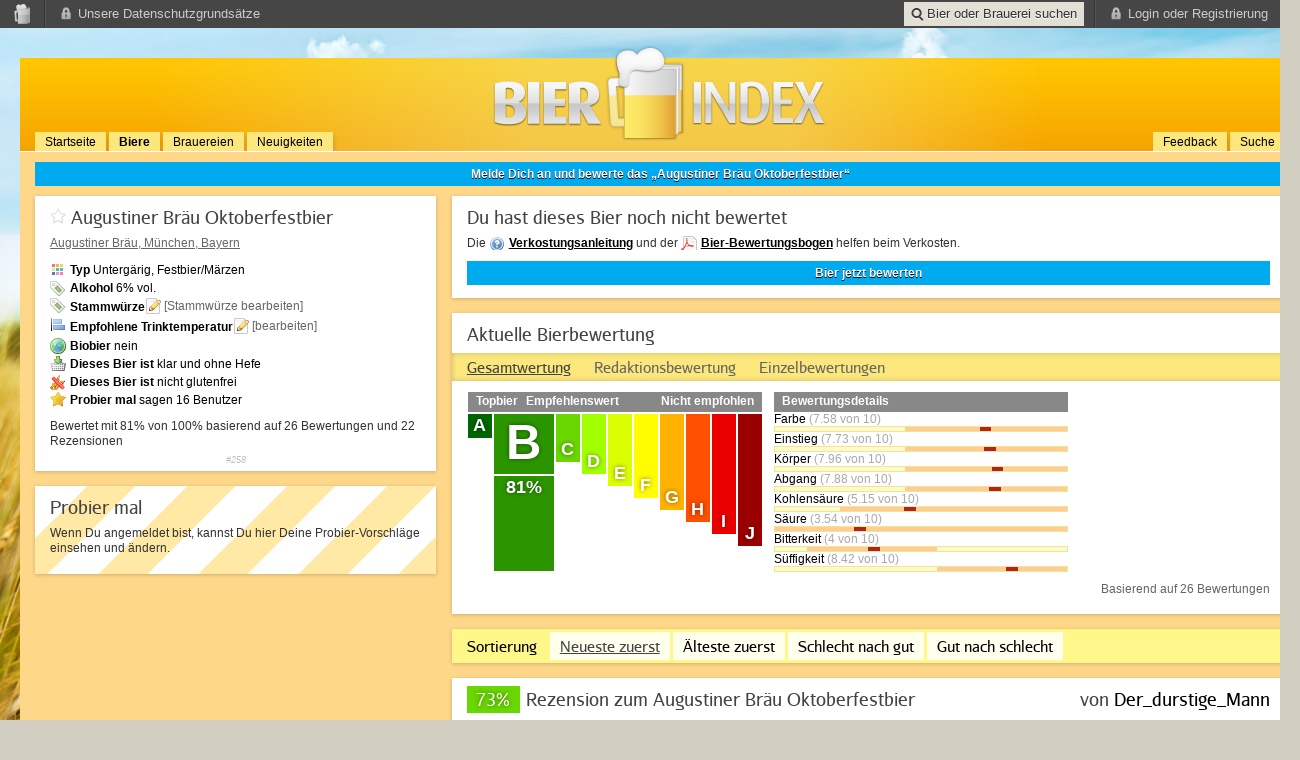

--- FILE ---
content_type: text/html; charset=UTF-8
request_url: https://www.bier-index.de/biere/augustiner-brau-oktoberfestbier.html
body_size: 15653
content:
<!DOCTYPE html>
<html>
  <head>
    <title>Biertests, Rezensionen und Informationen zum Augustiner Bräu Oktoberfestbier</title>
    <meta name="description" content="Biertests, Rezensionen und Informationen zum Bier Augustiner Bräu Oktoberfestbier von der Brauerei Augustiner Bräu" />
    <meta name="keywords" content="Biertest, Augustiner Bräu Oktoberfestbier, Augustiner Bräu, Bierbewertung, Probier mal, Bier, Craft Beer, Biertest, Brauerei, gutes Bier, Bierbewertungen, Test, Craft Beer kaufen, Bier kaufen" />
    <meta name="author" content="Florian Sternke" />
    <meta charset="utf-8"/>
    <meta property="og:url"         content="//www.bier-index.de/biere/augustiner-brau-oktoberfestbier.html" />
    <meta property="og:site_name"   content="Bier-Index" />
    <meta property="og:title"       content="Biertests, Rezensionen und Informationen zum Augustiner Bräu Oktoberfestbier" /> 
    <meta property="og:description" content="Biertests, Rezensionen und Informationen zum Bier Augustiner Bräu Oktoberfestbier von der Brauerei Augustiner Bräu" /> 
    <meta property="og:image"       content="//www.bier-index.de/images/layout/og-image.png" />
    <meta content="width=device-width" name="viewport" />
    <link rel="stylesheet" type="text/css" href="/css/include.php" />
        <link rel="icon" type="image/x-icon" href="/favicon.ico" />
    <link rel="apple-touch-icon-precomposed" href="/images/icons/app/icon-57x57.png" />
    <link rel="apple-touch-icon-precomposed" sizes="72x72" href="/images/icons/app/icon-72x72.png" />
    <link rel="apple-touch-icon-precomposed" sizes="114x114" href="/images/icons/app/icon-114x114.png" />
    <link rel="apple-touch-icon-precomposed" sizes="144x144" href="/images/icons/app/icon-144x144.png" />
    <link rel="canonical" href="https://www.bier-index.de/biere/augustiner-brau-oktoberfestbier.html" />
    <link rel="search" type="application/opensearchdescription+xml" title="Bier-Index" href="resources/open-search-description.xml" />
    <link rel="alternate" type="application/rss+xml" title="Neueste Bewertungen der Redaktion" href="/php/external/rss.php" />
    <link rel="alternate" type="application/rss+xml" title="Neueste Bewertungen von allen Benutzern" href="/php/external/userrss.php" />
	
    
    <script src="https://code.jquery.com/jquery-3.6.0.min.js"
            integrity="sha256-/xUj+3OJU5yExlq6GSYGSHk7tPXikynS7ogEvDej/m4="
            crossorigin="anonymous"></script>
    <script src="https://code.jquery.com/jquery-migrate-3.3.2.min.js"
            integrity="sha256-Ap4KLoCf1rXb52q+i3p0k2vjBsmownyBTE1EqlRiMwA="
            crossorigin="anonymous"></script>
            <script src="https://code.jquery.com/ui/1.13.1/jquery-ui.min.js"
            integrity="sha256-eTyxS0rkjpLEo16uXTS0uVCS4815lc40K2iVpWDvdSY="
            crossorigin="anonymous"></script>
            
        <script type="text/javascript" src="/javascript/include.php" defer="defer"></script>
  </head>
  <body onload="try {load();} catch (e) {}" onunload="try { GUnload(); } catch (e) {}">
        
      <header>
        <div class="inner">
          <a href="/">
            <img src="/images/layout/2010-logo-2.png" alt="Bier-Index-Logo" class="logo highres" width="334" height="98" />
          </a>
        </div>
      </header>
      
      <nav>
        <ul>
                    <li><a  href="/">Startseite</a></li>
          <li><a class='active' href="/biere/">Biere</a></li>
          <li><a  href="/brauereien/">Brauereien</a></li>
          <li><a  href="/neuigkeiten/">Neuigkeiten</a></li>
          <li class="right last"><a  href="/suche/">Suche</a></li>
                    <li class="feedback right"><a  href="/portal/feedback.html">Feedback</a></li>
        </ul>
      </nav>
      
      <div id="navbar">
	<div class="quicklinks">
		<ul class="nb-top-menu">
			<li id="navbar-wp-logo" class="menupop">
				<a class="nb-item" tabindex="10" href="/">
					<span class="nb-icon"></span>
				</a>
				<div class="nb-sub-wrapper">
					<ul class="nb-submenu">
						<li>
							<a class="nb-item" tabindex="10" href="/ueber-uns/">Über den Bier-Index</a>
						</li>
					</ul>
				  	<ul class="nb-sub-secondary nb-submenu">
				  		<li><a class="nb-item" tabindex="10" href="/verkostungsanleitung-und-bewertungsinfos/">Wie bewertet man eigentlich Bier?</a></li>
				  		<li><a class="nb-item" tabindex="10" href="/portal/feedback.html">Newsletter &amp; Feedback</a></li>
				  		<li><a class="nb-item" tabindex="10" href="/portal/impressum.html">Impressum und Bildnachweis</a></li>
				  		<li><a class="nb-item" tabindex="10" href="/portal/login.html#kontaktformular">Kontakt</a></li>
				  		<li><a class="nb-item" tabindex="10" href="/portal/datenschutzgrundsaetze.html">Datenschutzgrundsätze</a></li>
				  		<li><a class="nb-item" tabindex="10" href="/portal/nutzungsbedingungen.html">Nutzungsbedingungen</a></li>
				  		<li><a class="nb-item" tabindex="10" href="/portal/bonusprogramm.html">Bonusprogramm</a></li>
				  	</ul>
				</div>
			</li>
			<li id="navbar-lock">
				<a class="nb-item" tabindex="10" href="/portal/datenschutzgrundsaetze.html">
					<span class="nb-icon"></span>
					<span class="nb-label hideable">Unsere Datenschutzgrundsätze</span>
				</a>
			</li>
		</ul>
		<ul class="nb-top-secondary nb-top-menu">
						<li id="navbar-lock">
				<a class="nb-item" tabindex="10" href="/portal/login.html" title="Zum Login und zur Registrierung">
					<span class="nb-icon"></span>
					<span class="nb-label">Login oder Registrierung</span>
				</a>
			</li>
						<li id="navbar-search">
				<div class="nb-item" >
				  <form action="/suche/" id="navbarsearch">
					  <input type="text" name="q" class="navbar-input" tabindex="10" value="Bier oder Brauerei suchen" title="Bier oder Brauerei suchen" placeholder="Bier oder Brauerei suchen" autocomplete="off" />
					</form>
				</div>
			</li>
		</ul>
	</div>
</div>
<div class="schnellsuche">
  <div class="biere">
    <h3><em>Biere</em></h3>
    <ul></ul>
  </div>
  <div class="brauereien">
    <h3><em>Brauereien</em></h3>
    <ul></ul>
  </div>
  <div>
    <h3><em>Erfolglos gesucht?</em></h3>
    <a href="/suche/melden/" class="button highlighted full column">Neue Brauereien und Biere aufnehmen</a>
  </div>
  <div class="chat-bubble-arrow"></div>
</div>      
      <div id="content">
        <div itemtype="//schema.org/Product" itemscope><div class="page columns_3"><div class="column three last"><div class="box"><div id="rate-this-beer-register_modul" class="container inline-buttons">
    <a class="highlighted button full column" href="/portal/login.html">Melde Dich an und bewerte das „Augustiner Bräu Oktoberfestbier“</a>
  </div></div></div></div><div class="page columns_1_2"><div class="column one nonlast"><div class="box"><section id="bierinfo_modul" class="container">
  <h2>
    <a href='/portal/login.html'><img src='/images/icons/silk/star_inactive.png' alt='Beer like star' /></a>    <span itemprop="name">Augustiner Bräu Oktoberfestbier</span>
  </h2>
  <p itemprop='brand' itemtype='//schema.org/Brand' itemscope=''><a class='gray' href='/brauereien/augustiner-brau.html' itemprop='url'><span itemprop='name'>Augustiner Bräu</span>, München, Bayern</a></p>  
  <ul>
  <li><strong class='bier_typ'>Typ</strong> Untergärig, Festbier/Märzen</li><li><strong class='bier_alkohol'>Alkohol</strong> 6% vol.</li><li class='submit'>
      <strong class='bier_stw' style='float: left'>Stammwürze</strong>
      <form method='post' style='margin: 0px; padding: 0px; float: left;'>
        <fieldset style='margin: 0px; padding: 0px;'>
          <input class='icon button' type='image' src='/images/icons/page_white_edit.png' id='bi_s_edit' alt='Bearbeiten' />
          <label for='bi_s_edit' class='inline'> [Stammwürze bearbeiten]</label>
          <input type='hidden' name='edit' value='stw' />
        </fieldset>
      </form><div style='clear: left;'></div>
    </li><li class='submit'>
      <strong class='bier_temp' style='float: left'>Empfohlene Trinktemperatur</strong>
      <form method='post' style='margin: 0px; padding: 0px; float: left;'>
        <fieldset style='margin: 0px; padding: 0px;'>
          <input class='icon button' type='image' src='/images/icons/page_white_edit.png' id='bi_tt_edit' alt='Bearbeiten' />
          <label for='bi_tt_edit' class='inline'> [bearbeiten]</label>
          <input type='hidden' name='edit' value='tt' />
        </fieldset>
      </form><div style='clear: left;'></div>
    </li><li><strong class='bier_bio'>Biobier</strong> nein</li><li><strong class='bier_filter'>Dieses Bier ist </strong>klar und ohne Hefe</li><li><strong class='bier_glutenfrei'>Dieses Bier ist </strong>nicht glutenfrei</li><li><strong class='bier_rank'>Probier mal</strong> sagen 16 Benutzer</li>  </ul>
    <p itemtype="//schema.org/AggregateRating" itemscope="" itemprop="aggregateRating">
    <meta itemprop="worstRating" content="0" />
    Bewertet mit
    <span itemprop="ratingValue">81</span>% von
    <span itemprop="bestRating">100</span>%
    basierend auf <span itemprop="ratingCount">26</span> Bewertungen          und <span itemprop="reviewCount">22</span> Rezensionen      </p>
    <div>
    </div>
      <em class="id info">#258</em>
</section></div><div class="box"><section id="lieblingsbier_modul" class="container disabled">
  <h2>Probier mal</h2>
    <p>Wenn Du angemeldet bist, kannst Du hier Deine Probier-Vorschläge einsehen und ändern.</p>
  </section></div></div><div class="column two last"><div class="box"><section id="bierkommentare" class="container">
  <h2>Du hast dieses Bier noch nicht bewertet  </h2>
  <p>
    Die <a class="help" href="/verkostungsanleitung-und-bewertungsinfos/">Verkostungsanleitung</a> und der
    <a class="pdf" href="/downloads/bier-index.de_Bewertungsbogen.pdf">Bier-Bewertungsbogen</a>
    helfen beim Verkosten.
  </p>
    <div class="inline-buttons">
    <a onclick="if ($('#mod_form_ur').css('display') === 'none') { initRatingForm(); $('#mod_form_ur').slideDown(); $(this).html('Bewertungsformular ausblenden'); } else { $('#mod_form_ur').slideUp(); $(this).html('Bier jetzt bewerten'); }" class="full column button highlighted" id="rateNowButton">Bier jetzt bewerten</a>
  </div>
    <div id="mod_form_ur" class="info_panel criteria-select" style='display: none'>
    <form id="validatedCriteriaForm" method="post" action="/modules/bierkommentare.mod.php?post=augustiner-brau-oktoberfestbier">
      <p>Du musst eingeloggt sein, um Deinen Kommentar und Deine Bewertung abgeben zu können.<br /><a href='/portal/login.html?redirect=1'>&rarr; Logge Dich hier ein</a> oder <a href='/portal/login.html'>&rarr; melde Dich neu an.</a></p>    </form>
  </div>
  </section>
<section class="tabbed container">
  <h2>Aktuelle Bierbewertung</h2>
    <ul class="info_panel">
      	<li><a href="#general-rating">Gesamtwertung</a></li>
      	<li><a href="#editorial-rating">Redaktionsbewertung</a></li>
      	<li><a href="#all-ratings">Einzelbewertungen</a></li>
      </ul>
  <div class="content">
    <div id='general-rating'><div class="index">
      <div class="bar">
        <div class="bar-sub">
          <span style="float: left; padding: 2px 0 0 8px;">Topbier</span>
          <span style="float: left; padding: 2px 0 0 8px;">Empfehlenswert</span>
          <span style="float: right; padding: 2px 8px 0 0;">Nicht empfohlen</span>
        </div>
      </div>
      <div class="column">
        <div style="width: 100%;">
          <div class="column_content column_a index_a" title="Allerfeinsten, vom">A</div>
        </div>
      </div>
      <div class="column wide">
        <div style="width: 100%;">
          <div class="column_content column_b index_b max" title="Bemerkenswert">B</div>
        </div>
        <div style="width: 100%; margin-top: 2px;">
          <div class="column_content column_b index_b max_info" title="Bemerkenswert">81%</div>
        </div>
      </div>
      <div class="column">
        <div style="width: 100%;">
          <div class="column_content column_c index_c" title="Cool">C</div>
        </div>
      </div>
      <div class="column">
        <div style="width: 100%;">
          <div class="column_content column_d index_d" title="Durchaus Drinkable">D</div>
        </div>
      </div>
      <div class="column">
        <div style="width: 100%;">
          <div class="column_content column_e index_e" title="Egal">E</div>
        </div>
      </div>
      <div class="column">
        <div style="width: 100%;">
          <div class="column_content column_f index_f" title="Falsch Fermentiert">F</div>
        </div>
      </div>
      <div class="column">
        <div style="width: 100%;">
          <div class="column_content column_g index_g" title="Grottig">G</div>
        </div>
      </div>
      <div class="column">
        <div style="width: 100%;">
          <div class="column_content column_h index_h" title="Horror">H</div>
        </div>
      </div>
      <div class="column">
        <div style="width: 100%;">
          <div class="column_content column_i index_i" title="Igitt">I</div>
        </div>
      </div>
      <div class="column">
        <div style="width: 100%;">
          <div class="column_content column_j index_j" title="Jaul">J</div>
        </div>
      </div><div style="clear: left;"></div></div><div class="index">
      <div class="bar">
        <div class="bar-sub">
          <span style="float: left; padding: 2px 0 0 8px;">Bewertungsdetails</span>
        </div>
          
        <label>Farbe</label>
        <label title='Werte von 5 bis 10' style='color:#a9a9a9'>(7.58 von 10)</label>
        <div style='background-color: #FFFACD; border: 1px solid #F0E68C; height: 4px; overflow:hidden; position: relative'>
          <div style='background-color: #ffcc99; width: 55.555555555556%;   height: 4px; margin-left: 44.444444444444%; position: absolute'></div>
          <div style='background-color: #B22222; width: 4%; height: 4px; margin-left: 70.186666666667%; position: absolute'></div>
        </div>
      
        <label>Einstieg</label>
        <label title='Werte von 5 bis 10' style='color:#a9a9a9'>(7.73 von 10)</label>
        <div style='background-color: #FFFACD; border: 1px solid #F0E68C; height: 4px; overflow:hidden; position: relative'>
          <div style='background-color: #ffcc99; width: 55.555555555556%;   height: 4px; margin-left: 44.444444444444%; position: absolute'></div>
          <div style='background-color: #B22222; width: 4%; height: 4px; margin-left: 71.786666666667%; position: absolute'></div>
        </div>
      
        <label>Körper</label>
        <label title='Werte von 5 bis 10' style='color:#a9a9a9'>(7.96 von 10)</label>
        <div style='background-color: #FFFACD; border: 1px solid #F0E68C; height: 4px; overflow:hidden; position: relative'>
          <div style='background-color: #ffcc99; width: 55.555555555556%;   height: 4px; margin-left: 44.444444444444%; position: absolute'></div>
          <div style='background-color: #B22222; width: 4%; height: 4px; margin-left: 74.24%; position: absolute'></div>
        </div>
      
        <label>Abgang</label>
        <label title='Werte von 5 bis 10' style='color:#a9a9a9'>(7.88 von 10)</label>
        <div style='background-color: #FFFACD; border: 1px solid #F0E68C; height: 4px; overflow:hidden; position: relative'>
          <div style='background-color: #ffcc99; width: 55.555555555556%;   height: 4px; margin-left: 44.444444444444%; position: absolute'></div>
          <div style='background-color: #B22222; width: 4%; height: 4px; margin-left: 73.386666666667%; position: absolute'></div>
        </div>
      
        <label>Kohlensäure</label>
        <label title='Werte von 3 bis 10' style='color:#a9a9a9'>(5.15 von 10)</label>
        <div style='background-color: #FFFACD; border: 1px solid #F0E68C; height: 4px; overflow:hidden; position: relative'>
          <div style='background-color: #ffcc99; width: 77.777777777778%;   height: 4px; margin-left: 22.222222222222%; position: absolute'></div>
          <div style='background-color: #B22222; width: 4%; height: 4px; margin-left: 44.266666666667%; position: absolute'></div>
        </div>
      
        <label>Säure</label>
        <label title='Werte von 1 bis 10' style='color:#a9a9a9'>(3.54 von 10)</label>
        <div style='background-color: #FFFACD; border: 1px solid #F0E68C; height: 4px; overflow:hidden; position: relative'>
          <div style='background-color: #ffcc99; width: 100%;   height: 4px; margin-left: 0%; position: absolute'></div>
          <div style='background-color: #B22222; width: 4%; height: 4px; margin-left: 27.093333333333%; position: absolute'></div>
        </div>
      
        <label>Bitterkeit</label>
        <label title='Werte von 2 bis 6' style='color:#a9a9a9'>(4 von 10)</label>
        <div style='background-color: #FFFACD; border: 1px solid #F0E68C; height: 4px; overflow:hidden; position: relative'>
          <div style='background-color: #ffcc99; width: 44.444444444444%;   height: 4px; margin-left: 11.111111111111%; position: absolute'></div>
          <div style='background-color: #B22222; width: 4%; height: 4px; margin-left: 32%; position: absolute'></div>
        </div>
      
        <label>Süffigkeit</label>
        <label title='Werte von 6 bis 10' style='color:#a9a9a9'>(8.42 von 10)</label>
        <div style='background-color: #FFFACD; border: 1px solid #F0E68C; height: 4px; overflow:hidden; position: relative'>
          <div style='background-color: #ffcc99; width: 44.444444444444%;   height: 4px; margin-left: 55.555555555556%; position: absolute'></div>
          <div style='background-color: #B22222; width: 4%; height: 4px; margin-left: 79.146666666667%; position: absolute'></div>
        </div>
      
      </div>
      <div style="clear: left;"></div>
    </div><div style="clear: left;"></div><span class='verfasser'>Basierend auf 26 Bewertungen</span><div style="clear: right"></div></div><div id='editorial-rating'><div class="index">
      <div class="bar">
        <div class="bar-sub">
          <span style="float: left; padding: 2px 0 0 8px;">Topbier</span>
          <span style="float: left; padding: 2px 0 0 8px;">Empfehlenswert</span>
          <span style="float: right; padding: 2px 8px 0 0;">Nicht empfohlen</span>
        </div>
      </div>
      <div class="column">
        <div style="width: 100%;">
          <div class="column_content column_a index_a" title="Allerfeinsten, vom">A</div>
        </div>
      </div>
      <div class="column">
        <div style="width: 100%;">
          <div class="column_content column_b index_b" title="Bemerkenswert">B</div>
        </div>
      </div>
      <div class="column">
        <div style="width: 100%;">
          <div class="column_content column_c index_c" title="Cool">C</div>
        </div>
      </div>
      <div class="column wide">
        <div style="width: 100%;">
          <div class="column_content column_d index_d max" title="Durchaus Drinkable">D</div>
        </div>
        <div style="width: 100%; margin-top: 2px;">
          <div class="column_content column_d index_d max_info" title="Durchaus Drinkable">63%</div>
        </div>
      </div>
      <div class="column">
        <div style="width: 100%;">
          <div class="column_content column_e index_e" title="Egal">E</div>
        </div>
      </div>
      <div class="column">
        <div style="width: 100%;">
          <div class="column_content column_f index_f" title="Falsch Fermentiert">F</div>
        </div>
      </div>
      <div class="column">
        <div style="width: 100%;">
          <div class="column_content column_g index_g" title="Grottig">G</div>
        </div>
      </div>
      <div class="column">
        <div style="width: 100%;">
          <div class="column_content column_h index_h" title="Horror">H</div>
        </div>
      </div>
      <div class="column">
        <div style="width: 100%;">
          <div class="column_content column_i index_i" title="Igitt">I</div>
        </div>
      </div>
      <div class="column">
        <div style="width: 100%;">
          <div class="column_content column_j index_j" title="Jaul">J</div>
        </div>
      </div><div style="clear: left;"></div></div><div class="index">
      <div class="bar">
        <div class="bar-sub">
          <span style="float: left; padding: 2px 0 0 8px;">Bewertungsdetails</span>
        </div>
          
        <label>Farbe</label>
        <label title='Werte von 6 bis 6' style='color:#a9a9a9'>(6 von 10)</label>
        <div style='background-color: #FFFACD; border: 1px solid #F0E68C; height: 4px; overflow:hidden; position: relative'>
          <div style='background-color: #ffcc99; width: 0%;   height: 4px; margin-left: 55.555555555556%; position: absolute'></div>
          <div style='background-color: #B22222; width: 4%; height: 4px; margin-left: 53.333333333333%; position: absolute'></div>
        </div>
      
        <label>Einstieg</label>
        <label title='Werte von 6 bis 6' style='color:#a9a9a9'>(6 von 10)</label>
        <div style='background-color: #FFFACD; border: 1px solid #F0E68C; height: 4px; overflow:hidden; position: relative'>
          <div style='background-color: #ffcc99; width: 0%;   height: 4px; margin-left: 55.555555555556%; position: absolute'></div>
          <div style='background-color: #B22222; width: 4%; height: 4px; margin-left: 53.333333333333%; position: absolute'></div>
        </div>
      
        <label>Körper</label>
        <label title='Werte von 6 bis 6' style='color:#a9a9a9'>(6 von 10)</label>
        <div style='background-color: #FFFACD; border: 1px solid #F0E68C; height: 4px; overflow:hidden; position: relative'>
          <div style='background-color: #ffcc99; width: 0%;   height: 4px; margin-left: 55.555555555556%; position: absolute'></div>
          <div style='background-color: #B22222; width: 4%; height: 4px; margin-left: 53.333333333333%; position: absolute'></div>
        </div>
      
        <label>Abgang</label>
        <label title='Werte von 6 bis 6' style='color:#a9a9a9'>(6 von 10)</label>
        <div style='background-color: #FFFACD; border: 1px solid #F0E68C; height: 4px; overflow:hidden; position: relative'>
          <div style='background-color: #ffcc99; width: 0%;   height: 4px; margin-left: 55.555555555556%; position: absolute'></div>
          <div style='background-color: #B22222; width: 4%; height: 4px; margin-left: 53.333333333333%; position: absolute'></div>
        </div>
      
        <label>Kohlensäure</label>
        <label title='Werte von 7 bis 7' style='color:#a9a9a9'>(7 von 10)</label>
        <div style='background-color: #FFFACD; border: 1px solid #F0E68C; height: 4px; overflow:hidden; position: relative'>
          <div style='background-color: #ffcc99; width: 0%;   height: 4px; margin-left: 66.666666666667%; position: absolute'></div>
          <div style='background-color: #B22222; width: 4%; height: 4px; margin-left: 64%; position: absolute'></div>
        </div>
      
        <label>Säure</label>
        <label title='Werte von 2 bis 2' style='color:#a9a9a9'>(2 von 10)</label>
        <div style='background-color: #FFFACD; border: 1px solid #F0E68C; height: 4px; overflow:hidden; position: relative'>
          <div style='background-color: #ffcc99; width: 0%;   height: 4px; margin-left: 11.111111111111%; position: absolute'></div>
          <div style='background-color: #B22222; width: 4%; height: 4px; margin-left: 10.666666666667%; position: absolute'></div>
        </div>
      
        <label>Bitterkeit</label>
        <label title='Werte von 6 bis 6' style='color:#a9a9a9'>(6 von 10)</label>
        <div style='background-color: #FFFACD; border: 1px solid #F0E68C; height: 4px; overflow:hidden; position: relative'>
          <div style='background-color: #ffcc99; width: 0%;   height: 4px; margin-left: 55.555555555556%; position: absolute'></div>
          <div style='background-color: #B22222; width: 4%; height: 4px; margin-left: 53.333333333333%; position: absolute'></div>
        </div>
      
        <label>Süffigkeit</label>
        <label title='Werte von 7 bis 7' style='color:#a9a9a9'>(7 von 10)</label>
        <div style='background-color: #FFFACD; border: 1px solid #F0E68C; height: 4px; overflow:hidden; position: relative'>
          <div style='background-color: #ffcc99; width: 0%;   height: 4px; margin-left: 66.666666666667%; position: absolute'></div>
          <div style='background-color: #B22222; width: 4%; height: 4px; margin-left: 64%; position: absolute'></div>
        </div>
      
      </div>
      <div style="clear: left;"></div>
    </div><div style="clear: left;"></div><span class='verfasser'>Basierend auf 1 Bewertung von Florian</span><div style="clear: right"></div></div><div id='all-ratings'>
	<div class='indexedBG index_a avatar-rating-32'>
    <var>100%</var>
    <a href="/benutzer/augustinerloewe/">    <img alt='Avatar von AugustinerLöwe' title='AugustinerLöwe' src='/images/layout/2010-user-avatar.png' class='avatar avatar-32' />
    </a>  </div>
	<div class='indexedBG index_a avatar-rating-32'>
    <var>100%</var>
    <a href="/benutzer/bier-sven/">    <img alt='Avatar von Bier-Sven' title='Bier-Sven' src='/images/avatars/bier-sven.jpg' class='avatar avatar-32' />
    </a>  </div>
	<div class='indexedBG index_a avatar-rating-32'>
    <var>99%</var>
    <a href="/benutzer/licherpils/">    <img alt='Avatar von Licherpils' title='Licherpils' src='/images/avatars/licherpils.jpg' class='avatar avatar-32' />
    </a>  </div>
	<div class='indexedBG index_a avatar-rating-32'>
    <var>94%</var>
    <a href="/benutzer/biertherapie/">    <img alt='Avatar von BierTherapie' title='BierTherapie' src='/images/layout/2010-user-avatar.png' class='avatar avatar-32' />
    </a>  </div>
	<div class='indexedBG index_a avatar-rating-32'>
    <var>94%</var>
    <a href="/benutzer/tanner-kaya/">    <img alt='Avatar von Tanner Kaya' title='Tanner Kaya' src='/images/avatars/tanner-kaya.jpg' class='avatar avatar-32' />
    </a>  </div>
	<div class='indexedBG index_b avatar-rating-32'>
    <var>88%</var>
    <a href="/benutzer/cupra/">    <img alt='Avatar von cupra' title='cupra' src='/images/avatars/cupra.jpg' class='avatar avatar-32' />
    </a>  </div>
	<div class='indexedBG index_b avatar-rating-32'>
    <var>87%</var>
    <a href="/benutzer/michaelltoss/">    <img alt='Avatar von michaelltoss' title='michaelltoss' src='/images/layout/2010-user-avatar.png' class='avatar avatar-32' />
    </a>  </div>
	<div class='indexedBG index_b avatar-rating-32'>
    <var>83%</var>
    <a href="/benutzer/michaelf/">    <img alt='Avatar von MichaelF' title='MichaelF' src='/images/avatars/michaelf.png' class='avatar avatar-32' />
    </a>  </div>
	<div class='indexedBG index_b avatar-rating-32'>
    <var>83%</var>
    <a href="/benutzer/bier-klaus/">    <img alt='Avatar von Bier-Klaus' title='Bier-Klaus' src='/images/avatars/bier-klaus.jpg' class='avatar avatar-32' />
    </a>  </div>
	<div class='indexedBG index_b avatar-rating-32'>
    <var>83%</var>
    <a href="/benutzer/hobbytester/">    <img alt='Avatar von Hobbytester' title='Hobbytester' src='/images/avatars/hobbytester.jpg' class='avatar avatar-32' />
    </a>  </div>
	<div class='indexedBG index_b avatar-rating-32'>
    <var>83%</var>
    <a href="/benutzer/fbier/">    <img alt='Avatar von FBier' title='FBier' src='/images/layout/2010-user-avatar.png' class='avatar avatar-32' />
    </a>  </div>
	<div class='indexedBG index_b avatar-rating-32'>
    <var>83%</var>
    <a href="/benutzer/puck/">    <img alt='Avatar von Puck' title='Puck' src='/images/avatars/puck.jpg' class='avatar avatar-32' />
    </a>  </div>
	<div class='indexedBG index_c avatar-rating-32'>
    <var>80%</var>
    <a href="/benutzer/snareler/">    <img alt='Avatar von Snareler' title='Snareler' src='/images/avatars/snareler.jpg' class='avatar avatar-32' />
    </a>  </div>
	<div class='indexedBG index_c avatar-rating-32'>
    <var>78%</var>
    <a href="/benutzer/felix/">    <img alt='Avatar von Felix' title='Felix' src='/images/avatars/felix.jpg' class='avatar avatar-32' />
    </a>  </div>
	<div class='indexedBG index_c avatar-rating-32'>
    <var>78%</var>
    <a href="/benutzer/chris/">    <img alt='Avatar von Chris' title='Chris' src='/images/avatars/chris.jpg' class='avatar avatar-32' />
    </a>  </div>
	<div class='indexedBG index_c avatar-rating-32'>
    <var>78%</var>
    <a href="/benutzer/deruerige/">    <img alt='Avatar von DerUerige' title='DerUerige' src='/images/layout/2010-user-avatar.png' class='avatar avatar-32' />
    </a>  </div>
	<div class='indexedBG index_c avatar-rating-32'>
    <var>77%</var>
    <a href="/benutzer/thorsten74/">    <img alt='Avatar von THORsten74' title='THORsten74' src='/images/layout/2010-user-avatar.png' class='avatar avatar-32' />
    </a>  </div>
	<div class='indexedBG index_c avatar-rating-32'>
    <var>77%</var>
    <a href="/benutzer/saxon/">    <img alt='Avatar von Saxon' title='Saxon' src='/images/avatars/saxon.jpg' class='avatar avatar-32' />
    </a>  </div>
	<div class='indexedBG index_c avatar-rating-32'>
    <var>76%</var>
    <a href="/benutzer/lordaltbier/">    <img alt='Avatar von LordAltbier' title='LordAltbier' src='/images/avatars/lordaltbier.jpg' class='avatar avatar-32' />
    </a>  </div>
	<div class='indexedBG index_c avatar-rating-32'>
    <var>75%</var>
    <a href="/benutzer/michl/">    <img alt='Avatar von Michl' title='Michl' src='/images/avatars/michl.jpg' class='avatar avatar-32' />
    </a>  </div>
	<div class='indexedBG index_c avatar-rating-32'>
    <var>73%</var>
    <a href="/benutzer/schluckspecht/">    <img alt='Avatar von Schluckspecht' title='Schluckspecht' src='/images/avatars/schluckspecht.jpg' class='avatar avatar-32' />
    </a>  </div>
	<div class='indexedBG index_c avatar-rating-32'>
    <var>73%</var>
    <a href="/benutzer/keinerstesclausthaler/">    <img alt='Avatar von KeinErstesClausthaler' title='KeinErstesClausthaler' src='/images/avatars/keinerstesclausthaler.jpg' class='avatar avatar-32' />
    </a>  </div>
	<div class='indexedBG index_c avatar-rating-32'>
    <var>73%</var>
    <a href="/benutzer/der-durstige-mann/">    <img alt='Avatar von Der_durstige_Mann' title='Der_durstige_Mann' src='/images/avatars/der-durstige-mann.jpg' class='avatar avatar-32' />
    </a>  </div>
	<div class='indexedBG index_c avatar-rating-32'>
    <var>71%</var>
    <a href="/benutzer/mxdes/">    <img alt='Avatar von mxdes' title='mxdes' src='/images/layout/2010-user-avatar.png' class='avatar avatar-32' />
    </a>  </div>
	<div class='indexedBG index_d avatar-rating-32'>
    <var>63%</var>
    <a href="/benutzer/florian/">    <img alt='Avatar von Florian' title='Florian' src='/images/avatars/florian.png' class='avatar avatar-32' />
    </a>  </div>
	<div class='indexedBG index_e avatar-rating-32'>
    <var>53%</var>
    <a href="/benutzer/iceman40/">    <img alt='Avatar von Iceman40' title='Iceman40' src='/images/avatars/iceman40.jpg' class='avatar avatar-32' />
    </a>  </div>
</div>  </div>
</section>
<section class='standalone tabbed container'>
  <ul class='sorter'>
    <li>Sortierung</li>
        <li class="sortButton ui-state-active"><a onclick="sortChildElements(this, '#reviews', 'data-reviewId', 'desc')">Neueste zuerst</a>
        <li class="sortButton"><a onclick="sortChildElements(this, '#reviews', 'data-reviewId', 'asc')">Älteste zuerst</a>
        <li class="sortButton"><a onclick="sortChildElements(this, '#reviews', 'data-rating', 'asc')">Schlecht nach gut</a>
        <li class="sortButton"><a onclick="sortChildElements(this, '#reviews', 'data-rating', 'desc')">Gut nach schlecht</a>
      </ul>
</section><div id="reviews"><section class='container' data-rating='73' data-reviewId='52841' itemprop="review" itemscope itemtype="//schema.org/Review">
  <header class='rating'>
    <h2>
      <span itemprop="reviewRating" itemscope itemtype="//schema.org/Rating">
        <var class='index_c' itemprop="ratingValue">73%</var>
        <meta itemprop="worstRating" content="0" />
        <meta itemprop="bestRating" content="100" />
      </span>

              <span>Rezension zum Augustiner Bräu Oktoberfestbier</span>
      
              <span itemprop="author" itemscope itemtype="//schema.org/Person">von <a href="/benutzer/der-durstige-mann/" title="Zum Benutzerprofil von Der_durstige_Mann" itemprop="name">Der_durstige_Mann</a></span>
          </h2>
  </header>

  <a href="/benutzer/der-durstige-mann/" title="Zum Benutzerprofil von Der_durstige_Mann">  <img alt='Avatar von Der_durstige_Mann' src='/images/avatars/der-durstige-mann.jpg' class='avatar avatar-48 in-text' />
  </a>
      <p itemprop="reviewBody">Goldgelb und mit ausdauerndem, wolkigem Schaum hat es das Augustiner Oktoberfestbier auf den Tisch des Hauses geschafft. Es duftet herrlich malzig-getreidig, der Hopfen setzt gleichsam eine feinwürzige Duftmarke. Der mildrezente Antrunk ist ganz klar vom kernigen Malz dominiert. Eine stattliche Süße kommt durch, welche jedoch nicht über die Stränge schlägt und gut zum kernigen Grundgerüst passt. Der Körper zeigt sich vollmundig bis wuchtig, die Balance zwischen der Süße des Malzes und der allmählich einsetzenden Herbe des Hopfens sind hervorragend aufeinander abgestimmt. Die milde Rezenz macht dieses schwere Festbier gefährlich leichtläufig. Der Hopfen mit mit seiner feinen hopfenwürzig-fruchtigen Herbe sorgt letztlich für ein treffliches Finale. Von den 7 Münchner Oktoberfestbieren ist dieses aus meiner Sicht das ansprechendste.</p>
  
  <footer class='info_panel footer '>
    Bewertet am <span itemprop="datePublished" content="2025-09-29">
    29.09.2025</span>

      </footer>
</section>
<section class='container' data-rating='53' data-reviewId='50976' itemprop="review" itemscope itemtype="//schema.org/Review">
  <header class='rating'>
    <h2>
      <span itemprop="reviewRating" itemscope itemtype="//schema.org/Rating">
        <var class='index_e' itemprop="ratingValue">53%</var>
        <meta itemprop="worstRating" content="0" />
        <meta itemprop="bestRating" content="100" />
      </span>

              <span>Rezension zum Augustiner Bräu Oktoberfestbier</span>
      
              <span itemprop="author" itemscope itemtype="//schema.org/Person">von <a href="/benutzer/iceman40/" title="Zum Benutzerprofil von Iceman40" itemprop="name">Iceman40</a></span>
          </h2>
  </header>

  <a href="/benutzer/iceman40/" title="Zum Benutzerprofil von Iceman40">  <img alt='Avatar von Iceman40' src='/images/avatars/iceman40.jpg' class='avatar avatar-48 in-text' />
  </a>
      <p itemprop="reviewBody">Das Augustiner Oktober Festbier mit nunmehr 6,3% ist strohgelb, klar gefiltert und hat einen Malzigen Geruch. Es hat einen malzigen und kräftigen Geschmack mit viel Süße und wenig Hopfen. Auch hier kann ich sagen, dass alle Münchner Oktoberfestbiere irgendwie gleich schmecken, nur das dieses etwas stärker eingebraut wurde. Bis zu einem gewissen Grad ist es süffig aber einen ganzen Abend dieses Bier? Das muss glaube ich nicht sein.</p>
  
  <footer class='info_panel footer '>
    Bewertet am <span itemprop="datePublished" content="2025-01-21">
    21.01.2025</span>

      </footer>
</section>
<section class='container' data-rating='71' data-reviewId='50127' itemprop="review" itemscope itemtype="//schema.org/Review">
  <header class='rating'>
    <h2>
      <span itemprop="reviewRating" itemscope itemtype="//schema.org/Rating">
        <var class='index_c' itemprop="ratingValue">71%</var>
        <meta itemprop="worstRating" content="0" />
        <meta itemprop="bestRating" content="100" />
      </span>

              <span>Sehr süffig </span>
      
              <span itemprop="author" itemscope itemtype="//schema.org/Person">von <a href="/benutzer/mxdes/" title="Zum Benutzerprofil von mxdes" itemprop="name">mxdes</a></span>
          </h2>
  </header>

  <a href="/benutzer/mxdes/" title="Zum Benutzerprofil von mxdes">  <img alt='Avatar von mxdes' src='/images/layout/2010-user-avatar.png' class='avatar avatar-48 in-text' />
  </a>
      <p itemprop="reviewBody">Neben dem Edelstoff das beste bier von Augustinerbräu</p>
  
  <footer class='info_panel footer '>
    Bewertet am <span itemprop="datePublished" content="2024-10-04">
    04.10.2024</span>

      </footer>
</section>
<section class='container' data-rating='80' data-reviewId='47407' itemprop="review" itemscope itemtype="//schema.org/Review">
  <header class='rating'>
    <h2>
      <span itemprop="reviewRating" itemscope itemtype="//schema.org/Rating">
        <var class='index_c' itemprop="ratingValue">80%</var>
        <meta itemprop="worstRating" content="0" />
        <meta itemprop="bestRating" content="100" />
      </span>

              <span>Lecker</span>
      
              <span itemprop="author" itemscope itemtype="//schema.org/Person">von <a href="/benutzer/snareler/" title="Zum Benutzerprofil von Snareler" itemprop="name">Snareler</a></span>
          </h2>
  </header>

  <a href="/benutzer/snareler/" title="Zum Benutzerprofil von Snareler">  <img alt='Avatar von Snareler' src='/images/avatars/snareler.jpg' class='avatar avatar-48 in-text' />
  </a>
      <p itemprop="reviewBody">Das Oktoberfestbier steht mit heller Farbe und stattlicher Krone im Glase. Es duftet etwas kräftiger nach Hopfen und Malz als das gemeine Pilsbier, habe den Eindruck, hier wirklich ein Märzen bekommen zu haben.<br /><br />Der Antrunk ist sprudelig-erfrischend. Entgegen dem Geruch schmeckt es hier sehr mild. Der Körper folgt mit jetzt wieder intensiverem Geschmack. Eine sehr gut schmeckende Kombi aus Hopfen und Malz, mächtig gewaltig Egon!<br /><br />Ich möchte hier den Abgang mal besonders hervorheben. Dieser ist zwar recht typisch bzw kein Exot, aber sehr solide. Es schmeckt zuerst mehr hopfig, dann wirds lecker würzig. <br /><br />Von den Oktoberfestbieren, die ich dieses Jahr probiert habe, eins der besten. Es ist auch gut süffig, da schmeckt der überbordende Konsum der Hopfenkaltschale richtig gut!</p>
  
  <footer class='info_panel footer '>
    Bewertet am <span itemprop="datePublished" content="2023-12-29">
    29.12.2023</span>

      </footer>
</section>
<section class='container' data-rating='73' data-reviewId='46684' itemprop="review" itemscope itemtype="//schema.org/Review">
  <header class='rating'>
    <h2>
      <span itemprop="reviewRating" itemscope itemtype="//schema.org/Rating">
        <var class='index_c' itemprop="ratingValue">73%</var>
        <meta itemprop="worstRating" content="0" />
        <meta itemprop="bestRating" content="100" />
      </span>

              <span>Gutes Bier aber eine B - Bewertung ist zu hoch</span>
      
              <span itemprop="author" itemscope itemtype="//schema.org/Person">von <a href="/benutzer/keinerstesclausthaler/" title="Zum Benutzerprofil von KeinErstesClausthaler" itemprop="name">KeinErstesClausthaler</a></span>
          </h2>
  </header>

  <a href="/benutzer/keinerstesclausthaler/" title="Zum Benutzerprofil von KeinErstesClausthaler">  <img alt='Avatar von KeinErstesClausthaler' src='/images/avatars/keinerstesclausthaler.jpg' class='avatar avatar-48 in-text' />
  </a>
      <p itemprop="reviewBody">Nun das 4te OKTOBERFESTBIER was ich dieses Jahr verkoste. Ob ich das Löwenbräu und das Hacker - Pschorr dieses Jahr noch besorgt bekomme bleibt fraglich, wenn nicht hol ich das nächstes Jahr nach. Das Bier hat eine hellgelbe Farbe welche komplett ohne Schaumkrone auskommt. Aus dem Fass entsteht da garantiert Schaum aber wir bewerten hier die Flasche. Geruch ist dezent süßlich aber insgesamt Recht neutral. Geschmacklich liest sich das wie folgt weiter: süßes, malziges Bier was für ein Getränk mit so hohen Alkoholgehalt erstaunlich Süffig ist. (wie die anderen Oktoberfestbiere auch) Warum das so gebraut wird, muss ich wohl nicht weiter ausführen. Unterm Strich schmeckt dieses Bier wie ein Helles mit mehr Volumen. So teilt sich das Augustiner den ersten Platz mit dem Spaten danach folgen HB und Paulaner.</p>
  
  <footer class='info_panel footer '>
    Bewertet am <span itemprop="datePublished" content="2023-10-21">
    21.10.2023</span>

      </footer>
</section>
<section class='container' data-rating='77' data-reviewId='46399' itemprop="review" itemscope itemtype="//schema.org/Review">
  <header class='rating'>
    <h2>
      <span itemprop="reviewRating" itemscope itemtype="//schema.org/Rating">
        <var class='index_c' itemprop="ratingValue">77%</var>
        <meta itemprop="worstRating" content="0" />
        <meta itemprop="bestRating" content="100" />
      </span>

              <span>So easy to drink at 6.3%</span>
      
              <span itemprop="author" itemscope itemtype="//schema.org/Person">von <a href="/benutzer/saxon/" title="Zum Benutzerprofil von Saxon" itemprop="name">Saxon</a></span>
          </h2>
  </header>

  <a href="/benutzer/saxon/" title="Zum Benutzerprofil von Saxon">  <img alt='Avatar von Saxon' src='/images/avatars/saxon.jpg' class='avatar avatar-48 in-text' />
  </a>
      <p itemprop="reviewBody">The aroma was slightly grassy, like a Helles. It poured a really pale straw, similar to a Pils with lots of medium carbonation slowly climbing in the glass.<br>Fairly soft drinking with some balance with the slight carbonation.<br>It was quite full bodied with some low levels of sweetness though everything was quite toned down. <br>There was some malt but only fairly subtle whilst the hops were only noticeable with its very slight, dry endnotes.<br>Not a beer that stands out in terms of flavour but it hides its strength dangerously well, you'd never know this was well in excess of 6%.<br>The malt profile improved slightly on warming, but overall it did not boast its flavour profile.<br>Smooth and easy to drink, it does what it's designed to do and it does have you craving a 2nd.</p>
  
  <footer class='info_panel footer '>
    Bewertet am <span itemprop="datePublished" content="2023-09-16">
    16.09.2023</span>

      </footer>
</section>
<section class='container' data-rating='77' data-reviewId='46336' itemprop="review" itemscope itemtype="//schema.org/Review">
  <header class='rating'>
    <h2>
      <span itemprop="reviewRating" itemscope itemtype="//schema.org/Rating">
        <var class='index_c' itemprop="ratingValue">77%</var>
        <meta itemprop="worstRating" content="0" />
        <meta itemprop="bestRating" content="100" />
      </span>

              <span>Oans Zwoa Suffa</span>
      
              <span itemprop="author" itemscope itemtype="//schema.org/Person">von <a href="/benutzer/thorsten74/" title="Zum Benutzerprofil von THORsten74" itemprop="name">THORsten74</a></span>
          </h2>
  </header>

  <a href="/benutzer/thorsten74/" title="Zum Benutzerprofil von THORsten74">  <img alt='Avatar von THORsten74' src='/images/layout/2010-user-avatar.png' class='avatar avatar-48 in-text' />
  </a>
      <p itemprop="reviewBody">Endlich bekomme ich dieses Oktoberfestbier auch hier in Mitteldeutschland. Voller Vorfreude schenke ich es mir in mein Testglas ein, dort strahlt es hellgelben mit üppiger, fester schneeweißer Schaumkrone. Es riecht süßlich, würzig. Bis hierhin perfekt. Mittlerweile hat es 6,3% Alkohol. Nun zum geschmacklichen.Der Antrunk schmeckt mild malzig vollmundig. Im Mittelteil sind neben feinherben, würzigen Aromen auch eine angenehme Getreidigkeit zu schmecken. Der Hopfen hält sich im Abgang stark zurück. Die Spundung ist eher gering und macht dieses Oktoberfestbier unheimlich süffig. Mia g‘fällts. Oberste Champions League. 9 Kronkorken</p>
  
  <footer class='info_panel footer '>
    Bewertet am <span itemprop="datePublished" content="2023-09-10">
    10.09.2023</span>

      </footer>
</section>
<section class='container' data-rating='75' data-reviewId='42556' itemprop="review" itemscope itemtype="//schema.org/Review">
  <header class='rating'>
    <h2>
      <span itemprop="reviewRating" itemscope itemtype="//schema.org/Rating">
        <var class='index_c' itemprop="ratingValue">75%</var>
        <meta itemprop="worstRating" content="0" />
        <meta itemprop="bestRating" content="100" />
      </span>

              <span>Das Festbier vom Augustiner Brauhaus</span>
      
              <span itemprop="author" itemscope itemtype="//schema.org/Person">von <a href="/benutzer/michl/" title="Zum Benutzerprofil von Michl" itemprop="name">Michl</a></span>
          </h2>
  </header>

  <a href="/benutzer/michl/" title="Zum Benutzerprofil von Michl">  <img alt='Avatar von Michl' src='/images/avatars/michl.jpg' class='avatar avatar-48 in-text' />
  </a>
      <p itemprop="reviewBody">Servas! <br /><br />Verköstigt habe ich es am Wüstlstand "Zur Bosnarei" bei der U6 Station wiener Währingerstraße, Volksoper am Gürtel zu einer knackigen Bosna. <br /><br />Vollbier, Festbier, kAp, 6.3%<br>(Verkostung aus der Flasche) <br /><br />Optik: goldgelb<br>Geruch: malzig fruchtig<br>Kohlensäure:  fein prickelnd <br>Körper: Mittel <br>Geschmack:<br>  Antrunk: leicht süß malzig <br>  Mittelteil: <br>    Malzdominant, grasig, klar getreidig,<br>    fruchtig, leichte Zitrus<br>  Abgang: <br>     Leicht herb im Hintergrund, sanft,<br>     Leicht trocken<br>Süffigkeit:  Mittelhoch <br /><br />Fazit: <br>Das Augustiner Oktoberfestbier gehört zu den kommerziell beliebtesten Festbieren. <br>Der Alkohol ist nicht bemerkbar und daher gut abgestimmt. Das was mich a bisserl stört ist der inkonsequente Getreidecharakter. Dieser sollte meines Erachtens bis zum Abgang nachhallen, dann wärs perfekt.</p>
  
  <footer class='info_panel footer '>
    Bewertet am <span itemprop="datePublished" content="2022-09-19">
    19.09.2022</span>

      </footer>
</section>
<section class='container' data-rating='76' data-reviewId='33680' itemprop="review" itemscope itemtype="//schema.org/Review">
  <header class='rating'>
    <h2>
      <span itemprop="reviewRating" itemscope itemtype="//schema.org/Rating">
        <var class='index_c' itemprop="ratingValue">76%</var>
        <meta itemprop="worstRating" content="0" />
        <meta itemprop="bestRating" content="100" />
      </span>

              <span>O'zapft ist!</span>
      
              <span itemprop="author" itemscope itemtype="//schema.org/Person">von <a href="/benutzer/lordaltbier/" title="Zum Benutzerprofil von LordAltbier" itemprop="name">LordAltbier</a></span>
          </h2>
  </header>

  <a href="/benutzer/lordaltbier/" title="Zum Benutzerprofil von LordAltbier">  <img alt='Avatar von LordAltbier' src='/images/avatars/lordaltbier.jpg' class='avatar avatar-48 in-text' />
  </a>
      <p itemprop="reviewBody">6,3% vol.<br /><br />Der Antrunk ist hopfig-spritzig. Der Mittelteil ist auch hopfig-spritzig aber etwas kräftiger. Der Abgang ist malzig-weich und etwas hopfig-würzig. Fazit: Ein Extrem süffiges Wiesn-Bier, da kann man ein paar Maß von trinken. Gerne Wieder!</p>
  
  <footer class='info_panel footer '>
    Bewertet am <span itemprop="datePublished" content="2019-09-28">
    28.09.2019</span>

      </footer>
</section>
<section class='container' data-rating='83' data-reviewId='29830' itemprop="review" itemscope itemtype="//schema.org/Review">
  <header class='rating'>
    <h2>
      <span itemprop="reviewRating" itemscope itemtype="//schema.org/Rating">
        <var class='index_b' itemprop="ratingValue">83%</var>
        <meta itemprop="worstRating" content="0" />
        <meta itemprop="bestRating" content="100" />
      </span>

              <span>Ausgezeichnetes Oktoberfestbier</span>
      
              <span itemprop="author" itemscope itemtype="//schema.org/Person">von <a href="/benutzer/michaelf/" title="Zum Benutzerprofil von MichaelF" itemprop="name">MichaelF</a></span>
          </h2>
  </header>

  <a href="/benutzer/michaelf/" title="Zum Benutzerprofil von MichaelF">  <img alt='Avatar von MichaelF' src='/images/avatars/michaelf.png' class='avatar avatar-48 in-text' />
  </a>
      <p itemprop="reviewBody">Klare goldene Farbe mit weißer Schaumkrone. Malziger, leicht getreidiger Geruch. Geschmacklich gut ausbalanciert mit malzigen, leicht getreidigen und hopfigen Komponenten, schwach fruchtig. Relativ leichter Körper, im Abgang eine sanfte Malzsüße, gut süffig und (auch) in meinen Augen das beste der großen Oktoberfestbiere in München.</p>
  
  <footer class='info_panel footer '>
    Bewertet am <span itemprop="datePublished" content="2018-10-20">
    20.10.2018</span>

      </footer>
</section>
<section class='container' data-rating='73' data-reviewId='29607' itemprop="review" itemscope itemtype="//schema.org/Review">
  <header class='rating'>
    <h2>
      <span itemprop="reviewRating" itemscope itemtype="//schema.org/Rating">
        <var class='index_c' itemprop="ratingValue">73%</var>
        <meta itemprop="worstRating" content="0" />
        <meta itemprop="bestRating" content="100" />
      </span>

              <span>O'zapft is!</span>
      
              <span itemprop="author" itemscope itemtype="//schema.org/Person">von <a href="/benutzer/schluckspecht/" title="Zum Benutzerprofil von Schluckspecht" itemprop="name">Schluckspecht</a></span>
          </h2>
  </header>

  <a href="/benutzer/schluckspecht/" title="Zum Benutzerprofil von Schluckspecht">  <img alt='Avatar von Schluckspecht' src='/images/avatars/schluckspecht.jpg' class='avatar avatar-48 in-text' />
  </a>
      <p itemprop="reviewBody">Wenn es ums Oktoberfestbier geht, schwören viele auf das Augustiner - und jetzt ist die Zeit gekommen, dem mal auf den Zahn zu fühlen. Mit 6,3 % vol. Alkohol tritt die Flaschenabfüllung an mitsamt zeitloser Retro-Darbietung - gezeigt wird das Oktoberfest Anno 1926. Brillant und klar steht das Festbier zünftig im Glas inkl. standhafter Schaumkrone, das Gelbgold erscheint auch nicht dunkler als das typische Helle. Etwas mehr Malz kommt jedoch im Duft zum Vorschein.<br /><br />Ein milder, malziger, leicht säuerlich-fruchtiger Einstieg läutet das Festbier ein. An und für sich gibt sich das Oktoberfest Bier von Augustinerbräu wie ein etwas kräftigeres Helles mit den gleichen stilistischen Merkmalen. So bleibt auch der Körper recht leicht, der weder Malz noch Hopfen betonen möchte. Letztlich betont er das weiche Wasser. Der Alkohol hält sich dennoch charmant im Hintergrund auf und steht dem süffigen Charakter nicht im Wege. Mitunter kommen leicht zitronige Noten auf, die in der hellen Würze aber auch schnell wieder verschwinden. Der Abgang gestaltet sich mittellang mit dominierenden Malznoten und geringer Hopfigkeit. Mit reichlich Restsüße klingt das Märzen aus.<br /><br />Das ist ein wirklich nettes bayerisches Bier, was uns Augustiner hier anbietet. Von den mir bisher bekannten Oktoberfestbieren (Paulaner, Löwenbräu, Hofbräuhaus, Hacker-Pschorr) würde ich das Augustiner knapp an die Spitze setzen. Andererseits wüsste ich eigentlich keinen Grund, warum ich dieses Bier einem Tegernseer Spezial vorziehen sollte. Den großen Lobestönen vermag ich mich nicht anzuschließen. Okay, auf dem Oktoberfest hätte ich dann ja wenig Wahlmöglichkeiten...</p>
  
  <footer class='info_panel footer '>
    Bewertet am <span itemprop="datePublished" content="2018-09-30">
    30.09.2018</span>

      </footer>
</section>
<section class='container' data-rating='94' data-reviewId='25704' itemprop="review" itemscope itemtype="//schema.org/Review">
  <header class='rating'>
    <h2>
      <span itemprop="reviewRating" itemscope itemtype="//schema.org/Rating">
        <var class='index_a' itemprop="ratingValue">94%</var>
        <meta itemprop="worstRating" content="0" />
        <meta itemprop="bestRating" content="100" />
      </span>

              <span>Top-Märzen!!!</span>
      
              <span itemprop="author" itemscope itemtype="//schema.org/Person">von <a href="/benutzer/tanner-kaya/" title="Zum Benutzerprofil von Tanner Kaya" itemprop="name">Tanner Kaya</a></span>
          </h2>
  </header>

  <a href="/benutzer/tanner-kaya/" title="Zum Benutzerprofil von Tanner Kaya">  <img alt='Avatar von Tanner Kaya' src='/images/avatars/tanner-kaya.jpg' class='avatar avatar-48 in-text' />
  </a>
      <p itemprop="reviewBody">Herrlich erfrischendes, süffiges Bier! Dennoch etwas süßlich, wie es sich für ein Export gehört. Hervorragende Qualität.</p>
  
  <footer class='info_panel footer '>
    Bewertet am <span itemprop="datePublished" content="2017-12-04">
    04.12.2017</span>

      </footer>
</section>
<section class='container' data-rating='83' data-reviewId='20334' itemprop="review" itemscope itemtype="//schema.org/Review">
  <header class='rating'>
    <h2>
      <span itemprop="reviewRating" itemscope itemtype="//schema.org/Rating">
        <var class='index_b' itemprop="ratingValue">83%</var>
        <meta itemprop="worstRating" content="0" />
        <meta itemprop="bestRating" content="100" />
      </span>

              <span>Rezension zum Augustiner Bräu Oktoberfestbier</span>
      
              <span itemprop="author" itemscope itemtype="//schema.org/Person">von <a href="/benutzer/puck/" title="Zum Benutzerprofil von Puck" itemprop="name">Puck</a></span>
          </h2>
  </header>

  <a href="/benutzer/puck/" title="Zum Benutzerprofil von Puck">  <img alt='Avatar von Puck' src='/images/avatars/puck.jpg' class='avatar avatar-48 in-text' />
  </a>
      <p itemprop="reviewBody">DAS Oktoberfestbier schlechthin und zwar vollkommen zurecht, leider aber nur direkt auf der Wies´n und im Raum München zu bekommen. Im Glas goldgelb und ein leicht getreidiger Geruch. Der Antrunk sofort vollmundig mit einer feinen Malzsüsse. Hinzu kommen leichte  Getreidenoten, die aber ausgewogen die gute Rezenz unterstützen. Der Körper eher schlank und leicht, nichts von den 6,3 % zu merken. Im Abgang dann auch wieder die Malzsüsse. Das Bier ist einfach durch und durch rund komponiert, und natürlich so richtig süffig, wie es ich für ein echtes Festbier gehört. Auf nach München...</p>
  
  <footer class='info_panel footer '>
    Bewertet am <span itemprop="datePublished" content="2016-09-28">
    28.09.2016</span>

      </footer>
</section>
<section class='container' data-rating='78' data-reviewId='15378' itemprop="review" itemscope itemtype="//schema.org/Review">
  <header class='rating'>
    <h2>
      <span itemprop="reviewRating" itemscope itemtype="//schema.org/Rating">
        <var class='index_c' itemprop="ratingValue">78%</var>
        <meta itemprop="worstRating" content="0" />
        <meta itemprop="bestRating" content="100" />
      </span>

              <span>Rezension zum Augustiner Bräu Oktoberfestbier</span>
      
              <span itemprop="author" itemscope itemtype="//schema.org/Person">von <a href="/benutzer/felix/" title="Zum Benutzerprofil von Felix" itemprop="name">Felix</a></span>
          </h2>
  </header>

  <a href="/benutzer/felix/" title="Zum Benutzerprofil von Felix">  <img alt='Avatar von Felix' src='/images/avatars/felix.jpg' class='avatar avatar-48 in-text' />
  </a>
      <p itemprop="reviewBody">Klarer, hellgoldener Sud mit geringerer Perlage trotz äußerst vitaler Rezenz. <br /><br />Der Duft gibt eine helle Aromatik ab, die sich zwischen süßlich-würziger Malzung und zitraler Frische bewegt. Das Festbier zeigt in besonderer Weise getreidige Aspekte, die durch leichte Fruchtigkeit geschmeidig gemacht werden. So entsteht ein leichtfüßiger Eindruck in Verbindung mit würziger Aromatik. <br>Insgesamt gleicht das Aroma sehr dem klassischen bayerischen Hellen und kann die malzige Dichte eines Märzen nicht ganz aufnehmen. <br /><br />Im Mund erneut die rustikale Getreidigkeit, die aber sofort mit einer zitronigen Lieblichkeit verschmilzt. Ganz stringent führt sich die aromatische Linie des Duftes mit den beiden Kopfnoten Zitrone und Gerste fort und mündet auch hier in eine ungewöhnliche Verbindung von moussierender Würze und zartsäuerlicher Zitralität. <br>Während im ersten Moment des Antrunkes die Zitronigkeit mit reger Säure und hellem Flimmern überwiegt, übernimmt gegen Ende am hinteren Gaumen das Getreide die Führung und schließt mit einer malzigen Würze. <br /><br />Der Körper des Sudes ist auffallend leicht und lässt kaum Grund zur Annahme, dass hier 6%ABV vorliegen. Auch in diesem Punkt wird die Leichtigkeit eines Münchener Hellen gewahrt. Die Malze, die aromatisch so präsent sind, schaffen hierbei relativ wenig Masse und fallen daher dünn aus. An dieser Stelle wird ersichtlich, weshalb die Zitralität so überwiegt. Die Textur ist daher von besonderer Schlankheit, sodass wenig Gewicht, dafür aber ein Maß an Süffigkeit gegeben ist, welches dasjenige von anderen 6%-Bieren um Längen übersteigt. Von ganz besonderer Qualität ist die Rezenz dieses Märzens. Das Bier ist von hoher Beweglichkeit, es ist rege und belebend und trägt damit zu bemerkenswerter Frische bei. Vom Alkohol ist nichts zu schmecken.<br /><br />Der Abgang ist enorm malzaromatisch dominiert ohne aber dabei auch nur irgendein Gewicht zu zeigen. Trocken und würzig fällt der Abgang ist, jedoch nicht sehr manifest. Das Bier vergeht in ähnlicher Leichtigkeit, in der es auch zitral startete. Nur leider ist das Umfeld des Malzes dafür kein angemessener Kreis. Vielmehr erscheint die Leichtigkeit in diesem Kontext dünn, womit es an Vollmundigkeit mangelt. <br /><br />Charakter: Das Oktoberfestbier von Augustiner ist charakterlich schwer einzuschätzen. Es wirkt inbrünstig und direkt, von klarer Natur und unverfroren, ja, sogar schon verbissen zielorientiert. Seine Intensität ist dabei jedoch aufgespalten und wird in mehreren Schüben exprimiert. Es gibt von seinem Wesen ziemlich wenig preis, da es offenbar zu 100% intentional ausgerichtet ist. Dieses Bier zielt gänzlich darauf ab, für die Festivität des Oktobers in Bayern das Optimale zu bieten. Es bemüht sich drum herum um keinerlei Erscheinung, es ist ihm egal, wie es für andere wirkt, es ist ihm egal, was Menschen außerhalb des Oktoberfestes von ihm halten mögen. Dieses Bier ist absolut konzentriert, leistungsorientiert, kompromisslos. Diese Aufgabe beherrscht es absolut, aber leider zu Lasten eines sympathischen, offenen Charakters. Diese leichte Dissympathie, die Menschen ausstrahlen, welche einzige Ausrichtung immer auf ein Ziel, auf einen Sieg, einen Preis ausgerichtet ist und die jede Situation zu einem Wettkampf machen, ja, diese Art strahlt auch dieses Bier aus. <br /><br />Das Augustiner Bräu Oktoberfestbier ist trotz alledem ein sehr gelungenes Märzen, das für jenes spezielle Fest wohl maßgeschneidert wurde und vielleicht wenig Konkurrenz zu erwarten hat. Seine absolut gewaltigsten Qualitäten finden sich in der Leichtigkeit trotz 6%ABV, in seiner belebenden Kohlensäure, die niemals stagniert und in seiner schönen Verbindung von Zitralität und Malzigkeit. Außerdem ist es bemerkenswert wie wenig der Alkohol trotz seiner 6%ABV geschmacklich durchschlägt. Er ist kaum zu schmecken, während er aber intus recht rasch zu spüren ist. Sogar schon ein bisschen zu rasch für nur 6%ABV.<br>Mängel sind allerdings auch festzustellen. Die getreidige Aromatik kann sich nicht körperlich festigen. Natürlich ist klar, dass sie damit auch an Süffigkeit einbüßen würde, welche zentraler Angelpunkt der Intention eines Festbieres ist. Doch zugleich wird dadurch auch die Kraft des Malzes degeneriert. Es scheint an dieser Stelle die Frage nach dem Sinn des Bieres zu greifen. Will es gänzlich Nutzwert besitzen für den Zweck des Festes oder bemüht es sich auch um eine charakterliche Eigenständigkeit? Es beweist, dass es gewillt ist, den ersten Weg zu gehen und das ist auch vollkommen akzeptabel. Leider wird dadurch im Ganzen die Fülle des Märzenstils wenig ausgekostet. Dieses Bier ist vielmehr ein klassisches Helles mit deutlich mehr Alkohol, als ein vollwertiges Märzen und dies mache ich ihm ganz besonders zum Vorwurf. Die schöne Fülle eines Märzen kann das Malz hier nicht bieten. Vielmehr ist es irritierend leicht und dabei doch viel zu schnell alkoholisierend. Es strahlt eine geradezu betäubende Wirkung aus. Im Gegensatz zu "Märzen" ist "Festbier" vielleicht ein Begriff, der durchaus hierfür genommen werden könnte; aber auch nur dieser. Und wie wir wissen, ist er charakterlich nichtssagend. Da die Brauerei jedoch den Begriff "Spezialbier" verwendet, wird dieser Kritikpunkt wohl höchstens in endlosen Debatten versiegen. <br>Insgesamt ist die Klarheit, die Direktheit und Durchsetzungskraft dieses Bieres äußerst erstaunlich und es fällt schwer diesem Festbier seinen Wert abzusprechen. Ob man es jedoch auch außerhalb seiner Intentionalität als sehr gutes Bier bezeichnen würde, das wage ich leicht anzuzweifeln. Seine Qualität wird dadurch aber nicht merklich gemindert.</p>
  
  <footer class='info_panel footer '>
    Bewertet am <span itemprop="datePublished" content="2015-09-29">
    29.09.2015</span>

      </footer>
</section>
<section class='container' data-rating='100' data-reviewId='15146' itemprop="review" itemscope itemtype="//schema.org/Review">
  <header class='rating'>
    <h2>
      <span itemprop="reviewRating" itemscope itemtype="//schema.org/Rating">
        <var class='index_a' itemprop="ratingValue">100%</var>
        <meta itemprop="worstRating" content="0" />
        <meta itemprop="bestRating" content="100" />
      </span>

              <span>Ein Traum!!!</span>
      
              <span itemprop="author" itemscope itemtype="//schema.org/Person">von <a href="/benutzer/bier-sven/" title="Zum Benutzerprofil von Bier-Sven" itemprop="name">Bier-Sven</a></span>
          </h2>
  </header>

  <a href="/benutzer/bier-sven/" title="Zum Benutzerprofil von Bier-Sven">  <img alt='Avatar von Bier-Sven' src='/images/avatars/bier-sven.jpg' class='avatar avatar-48 in-text' />
  </a>
      <p itemprop="reviewBody">Hatte heute die Möglichkeit hier im Norden eine ganze Kiste zu bekommen und bin total aus dem Häuschen!<br /><br />Geschmack ist sicherlich subjektiv... nur wer von diesem Bier nicht begeistert ist, dem kann ich dann auch nicht mehr helfen.<br /><br />Von der ansprechenden Optik, dem Antrunk bis zum Abgang begeistern die sich in den Körper harmonisch einfügenden Aromen. <br>Der Abgang ist dezent jedoch langanhaltend - einfach ein Traum. <br /><br />Ich glaube, ich habe noch nie ein Bier getrunken, dass mir solch ein Lächeln ins Gesicht gezaubert hat.</p>
  
  <footer class='info_panel footer '>
    Bewertet am <span itemprop="datePublished" content="2015-09-14">
    14.09.2015</span>

      </footer>
</section>
<section class='container' data-rating='100' data-reviewId='13596' itemprop="review" itemscope itemtype="//schema.org/Review">
  <header class='rating'>
    <h2>
      <span itemprop="reviewRating" itemscope itemtype="//schema.org/Rating">
        <var class='index_a' itemprop="ratingValue">100%</var>
        <meta itemprop="worstRating" content="0" />
        <meta itemprop="bestRating" content="100" />
      </span>

              <span>Auf der Wiesn das beste Bier!!</span>
      
              <span itemprop="author" itemscope itemtype="//schema.org/Person">von <a href="/benutzer/augustinerloewe/" title="Zum Benutzerprofil von AugustinerLöwe" itemprop="name">AugustinerLöwe</a></span>
          </h2>
  </header>

  <a href="/benutzer/augustinerloewe/" title="Zum Benutzerprofil von AugustinerLöwe">  <img alt='Avatar von AugustinerLöwe' src='/images/layout/2010-user-avatar.png' class='avatar avatar-48 in-text' />
  </a>
      <p itemprop="reviewBody">Bin jedes Jahr Stammgast auf dem Oktoberfest München. Mir persönlich schmecken alle Bier (außer Paulaner) auf dem Oktoberfest gut. Das Augustiner ist für mir aber das beste. Es ist auch das letzte Bier, was noch aus einem echtem Holzfass gezapft wird auf dem Oktoberfest. <br /><br />Aus der Flasche nicht ganz so gut aber immer noch sehr angenehm zu trinken!!</p>
  
  <footer class='info_panel footer '>
    Bewertet am <span itemprop="datePublished" content="2015-05-22">
    22.05.2015</span>

      </footer>
</section>
<section class='container' data-rating='99' data-reviewId='13001' itemprop="review" itemscope itemtype="//schema.org/Review">
  <header class='rating'>
    <h2>
      <span itemprop="reviewRating" itemscope itemtype="//schema.org/Rating">
        <var class='index_a' itemprop="ratingValue">99%</var>
        <meta itemprop="worstRating" content="0" />
        <meta itemprop="bestRating" content="100" />
      </span>

              <span>das beste oktoberfestbier</span>
      
              <span itemprop="author" itemscope itemtype="//schema.org/Person">von <a href="/benutzer/licherpils/" title="Zum Benutzerprofil von Licherpils" itemprop="name">Licherpils</a></span>
          </h2>
  </header>

  <a href="/benutzer/licherpils/" title="Zum Benutzerprofil von Licherpils">  <img alt='Avatar von Licherpils' src='/images/avatars/licherpils.jpg' class='avatar avatar-48 in-text' />
  </a>
      <p itemprop="reviewBody">mit abstand das beste oktoberfestbier.erstmal positiv,dass das bier in den alten flaschen daherkommt.schaum steht ewig und fest.super goldene farbe.schmeckt sehr kernig.leicht herber als das helle und den edelstoff.passt aber super zu den wiesen.<br>super abgang.ist nur sehr schade,dass es außerhalb von bayern meist nur paulaner und hofbräu als oktoberfestbier gibt.</p>
  
  <footer class='info_panel footer '>
    Bewertet am <span itemprop="datePublished" content="2015-04-16">
    16.04.2015</span>

      </footer>
</section>
<section class='container' data-rating='83' data-reviewId='10780' itemprop="review" itemscope itemtype="//schema.org/Review">
  <header class='rating'>
    <h2>
      <span itemprop="reviewRating" itemscope itemtype="//schema.org/Rating">
        <var class='index_b' itemprop="ratingValue">83%</var>
        <meta itemprop="worstRating" content="0" />
        <meta itemprop="bestRating" content="100" />
      </span>

              <span>Der Oktoberfestsieger</span>
      
              <span itemprop="author" itemscope itemtype="//schema.org/Person">von <a href="/benutzer/fbier/" title="Zum Benutzerprofil von FBier" itemprop="name">FBier</a></span>
          </h2>
  </header>

  <a href="/benutzer/fbier/" title="Zum Benutzerprofil von FBier">  <img alt='Avatar von FBier' src='/images/layout/2010-user-avatar.png' class='avatar avatar-48 in-text' />
  </a>
      <p itemprop="reviewBody">Vollmunding, süß, würzig – sehr, sehr süffig und dadurch durchaus gefährlich. Kein Genussbier für den langen Winterabend, aber eben im besten Sinne ein Festbier: Es schmeckt nach mehr – denn trotz eines prägnanten, kräftigen Geschmacks ist es gleichzeitig zurückhaltend genug, dass man dieses Augustiner auch nach ein paar Bieren nicht über hat. Vom Fass ein absoluter Klassiker und für mich klar das beste Wiesenbier.</p>
  
  <footer class='info_panel footer '>
    Bewertet am <span itemprop="datePublished" content="2014-10-22">
    22.10.2014</span>

      </footer>
</section>
<section class='container' data-rating='83' data-reviewId='6379' itemprop="review" itemscope itemtype="//schema.org/Review">
  <header class='rating'>
    <h2>
      <span itemprop="reviewRating" itemscope itemtype="//schema.org/Rating">
        <var class='index_b' itemprop="ratingValue">83%</var>
        <meta itemprop="worstRating" content="0" />
        <meta itemprop="bestRating" content="100" />
      </span>

              <span>König der Bierzelte</span>
      
              <span itemprop="author" itemscope itemtype="//schema.org/Person">von <a href="/benutzer/hobbytester/" title="Zum Benutzerprofil von Hobbytester" itemprop="name">Hobbytester</a></span>
          </h2>
  </header>

  <a href="/benutzer/hobbytester/" title="Zum Benutzerprofil von Hobbytester">  <img alt='Avatar von Hobbytester' src='/images/avatars/hobbytester.jpg' class='avatar avatar-48 in-text' />
  </a>
      <p itemprop="reviewBody">Ich kann cupra nur zustimmen: Das Augustiner ist lecker und sehr süffig, so sehr, dass man das rechte Maß verlieren kann. Dabei ist der Körper beachtlich, diese Rezension bringt es im Grunde auf den Punkt, folgendes will ich noch von meinen eigenen Eindrücken mitteilen: Das Bier riecht unglaublich gut, sehr würzig. Sprudelig und die Röstaromen betonend, umschmeichelt es Zunge und Gaumen. Auch das Wiesn-Bier ist so ehrlich wie das Lagerbier Hell, denn es schmeckt nach dem guten Geruch, also sehr würzig, was bei diesem Märzen schon wieder ein von der Konkurrenz unerreichtes, individuelles Merkmal ist. Hier liegt das süffigste Wiesn-Bier vor. Die Würzigkeit überzeugt hier.<br /><br />Fazit: Das Augustiner Oktoberfest Bier überzeugt genauso wie das Helle. Mehr gibt es nicht zu sagen, außer vielleicht noch, dass auch in Sachen Oktoberfestbier die Münchener Vormachtstellung aus dem Westend noch nicht einmal ansatzweise angegriffen wird. Auch nicht um die Weihnachtszeit.</p>
  
  <footer class='info_panel footer '>
    Bewertet am <span itemprop="datePublished" content="2013-12-23">
    23.12.2013</span>

      </footer>
</section>
<section class='container' data-rating='83' data-reviewId='5527' itemprop="review" itemscope itemtype="//schema.org/Review">
  <header class='rating'>
    <h2>
      <span itemprop="reviewRating" itemscope itemtype="//schema.org/Rating">
        <var class='index_b' itemprop="ratingValue">83%</var>
        <meta itemprop="worstRating" content="0" />
        <meta itemprop="bestRating" content="100" />
      </span>

              <span>Rezension zum Augustiner Bräu Oktoberfestbier</span>
      
              <span itemprop="author" itemscope itemtype="//schema.org/Person">von <a href="/benutzer/bier-klaus/" title="Zum Benutzerprofil von Bier-Klaus" itemprop="name">Bier-Klaus</a></span>
          </h2>
  </header>

  <a href="/benutzer/bier-klaus/" title="Zum Benutzerprofil von Bier-Klaus">  <img alt='Avatar von Bier-Klaus' src='/images/avatars/bier-klaus.jpg' class='avatar avatar-48 in-text' />
  </a>
      <p itemprop="reviewBody">Geruch getreidig, malzig. Der Antrunk gestaltet sich sehr vollmundig, am Gaumen spürt man den vollen Malzkörper kombiniert mit einer angenehmen Rezenz. Beim Nachtrunk kommt zum vollen, runden Malzkörper ein leichter Hauch Hopfen hinzu. Der Malzkörper hält sehr lange an und nährt den Wunsch nach dem nächsten Schluck. Unglaublich ausgewogen und harmonisch, sehr süffig. Ein wenig mehr Hopfen hätte als Contrapart zum Malzkörper nicht geschadet, ist aber bei diesem Biertyp nicht unbedingt vorgesehen.</p>
  
  <footer class='info_panel footer '>
    Bewertet am <span itemprop="datePublished" content="2013-11-06">
    06.11.2013</span>

      </footer>
</section>
<section class='container' data-rating='88' data-reviewId='5271' itemprop="review" itemscope itemtype="//schema.org/Review">
  <header class='rating'>
    <h2>
      <span itemprop="reviewRating" itemscope itemtype="//schema.org/Rating">
        <var class='index_b' itemprop="ratingValue">88%</var>
        <meta itemprop="worstRating" content="0" />
        <meta itemprop="bestRating" content="100" />
      </span>

              <span>Rezension zum Augustiner Bräu Oktoberfestbier</span>
      
              <span itemprop="author" itemscope itemtype="//schema.org/Person">von <a href="/benutzer/cupra/" title="Zum Benutzerprofil von cupra" itemprop="name">cupra</a></span>
          </h2>
  </header>

  <a href="/benutzer/cupra/" title="Zum Benutzerprofil von cupra">  <img alt='Avatar von cupra' src='/images/avatars/cupra.jpg' class='avatar avatar-48 in-text' />
  </a>
      <p itemprop="reviewBody">Jetzt weiss ich warum dieses Bier ausserhalb Bayerns so schwierig im Einzelhandel zu bekommen ist...<br>Einfach lecker und der Inbegriff von Süffigkeit.<br>Zunächst überrascht die eher helle, goldgelbe Erscheinung im Glas. Der Schaum ist genial, feinporig und standfest.<br>Der Antrunk ist erfrischend und für 6 Umdrehungen recht leicht. Der Körper ist wunderbar balanciert, sehr ausgewogen und cremig. Der Übergang zum Abgang erfolgt sehr harmonisch. Es zeigt sich eine schöne aber nicht übertriebene Hopfennote. Ausserdem eine angenehme Würze, sehr schön kommen die getreidigen hellen Malze mit einer leichten Süsse zum Tragen.<br>Insgesamt absolut gelungen. Sofort möchte man mehr davon.<br>Der Ein oder Andere wird nach einem Abend mit dem Augustiner Oktoberfestbier sicherlich schon ein böses Erwachen gehabt haben. Nicht weil das Bier schlecht ist, sondern so lecker, dass man gar nicht merkt, wie schnell sich das Glas leert.</p>
  
  <footer class='info_panel footer '>
    Bewertet am <span itemprop="datePublished" content="2013-09-29">
    29.09.2013</span>

      </footer>
</section>
<section class='container' data-rating='63' data-reviewId='976' itemprop="review" itemscope itemtype="//schema.org/Review">
  <header class='rating'>
    <h2>
      <span itemprop="reviewRating" itemscope itemtype="//schema.org/Rating">
        <var class='index_d' itemprop="ratingValue">63%</var>
        <meta itemprop="worstRating" content="0" />
        <meta itemprop="bestRating" content="100" />
      </span>

              <span>Rezension zum Augustiner Bräu Oktoberfestbier</span>
      
              <span itemprop="author" itemscope itemtype="//schema.org/Person">von <a href="/benutzer/florian/" title="Zum Benutzerprofil von Florian" itemprop="name">Florian</a></span>
          </h2>
  </header>

  <a href="/benutzer/florian/" title="Zum Benutzerprofil von Florian">  <img alt='Avatar von Florian' src='/images/avatars/florian.png' class='avatar avatar-48 in-text' />
  </a>
      <p itemprop="reviewBody">Es folgt ein kleiner Flaschentest, zeitlich schon ziemlich nach den punktuellen Kriterien: Das Oktoberfestbier der Augustiner Brauerei ist ein ziemlich süffiger Zeitgenosse, der eher hopfig als malzig daher kommt. Geschmacklich würde ich es in die Schublade <em>Zitronigkeit</em> einordnen, auch wenn es nicht sauer ist. Für sechs Klabautermänner ist dieses Bier recht leicht, ich erahne aber die böse Trunkenheit bei Überkonsum. Alles in allem ein ordentliches Bier für den normalen Gebrauch. Zum entspannenden Genuss würde ich jedoch andere Biere wählen.</p>
  
  <footer class='info_panel footer '>
    Bewertet am <span itemprop="datePublished" content="2009-09-12">
    12.09.2009</span>

      </footer>
</section>
</div></div></div></div></div><div style="clear:both">&nbsp;</div>
      </div>
      <footer id="footer">
        <p>
          <strong>Copyright &copy; 2008 - 2025</strong><br />
          <strong>Bier bewusst genießen und bewerten für mehr Bierkultur</strong><br />
          <br />
          <span>Hier abgebildete Biermarken und Logos unterstehen den jeweiligen Rechten der Eigentümer.</span>
        </p>
        <ul>
          <li><a href="/portal/impressum.html">Impressum/Bildnachweis</a>, <a href="/portal/login.html#kontaktformular">Kontakt</a></li>
          <li><a href="/portal/datenschutzgrundsaetze.html">Datenschutzgrundsätze</a></li>
          <li><a href="/portal/nutzungsbedingungen.html">Nutzungsbedingungen</a></li>
          <li><a href="/portal/inhalts-und-verhaltensrichtlinien.html">Inhalts- und Verhaltensrichtlinien</a></li>
          <li><br /><a href="#content">Zum Inhalt springen</a></li>
        </ul>
      </footer>
  </body>
</html>

--- FILE ---
content_type: text/css; charset=UTF-8
request_url: https://www.bier-index.de/css/include.php
body_size: 8341
content:
@charset "UTF-8";@font-face{font-family:'AurulentSansRegular';src:url('fonts/aurulent-sans/aurulentsans-regular-webfont.eot');src:local('☺'),url('fonts/aurulent-sans/aurulentsans-regular-webfont.woff') format('woff'),url('fonts/aurulent-sans/aurulentsans-regular-webfont.ttf') format('truetype'),url('fonts/aurulent-sans/aurulentsans-regular-webfont.svg#webfont8XBZZzyb') format('svg');font-weight:normal;font-style:normal}@media screen,projection{ul.errorlist{margin:-4px 10px 5px 5px;color:red}.button{margin:0px 0px -4px 5px}#biersuche .button{margin-bottom:-3px}strong.error{color:#b22222}a.external,a[href^="http"],not(.gsc-control-cse a){background-position:right center;background-repeat:no-repeat;padding-right:15px;background-image:url("../images/icons/external.gif")}.submenu{list-style:none;margin:0 15px;padding:2px 10px;text-align:left;box-shadow:2px 4px 4px rgba(100,100,100,0.2)}.submenu li{background-position:0px 0px;display:inline}.submenu li a{padding:0px 3px 0px 20px}.submenu li.left{}.submenu li.arrow_refresh,.submenu li.arrow_left,.submenu li.arrow_right,.submenu li.arrow_undo,.submenu li.arrow_redo{background-image:url("../images/icons/arrow.png")}.submenu li.arrow_refresh{background-position:0px 0px}.submenu li.arrow_left{background-position:0px -21px}.submenu li.arrow_right{background-position:0px -41px}.submenu li.arrow_undo{background-position:0px -61px}.submenu li.arrow_redo{background-position:0px -81px}.submenu li.right{float:right}}.icon{width:16px;border:none;margin-left:0}@media screen,projection{span.iconOrText img{display:inline;margin-bottom:-4px}span.iconOrText label{display:none}ul li.clickable{padding:0px 0px 8px 0px;text-align:center;cursor:pointer}}@media print,braille{ul li.clickable,span.iconOrText img{display:none}span.iconOrText label{display:inline}}@MEDIA screen,projection{p{margin:0;padding:0 15px 0.7em;line-height:1.3em;color:#ffe}p.ladeinfo strong{margin:0px 0px 0px 5px;vertical-align:top;color:#666;line-height:16px}p.ladeinfo{margin:2px 0px 0px 0px;float:right;visibility:hidden}form{margin:0px 0px 8px 0px;padding:0px 20px 0px 15px}fieldset{width:100%}form input,form textarea{margin:1px 0 3px;border:1px solid silver;width:100%}form input[type=text],form input[type=password],form input[type=number],form input[type=email],form input[type=url],form textarea{box-sizing:border-box;padding:3px 5px;min-height:20px;text-overflow:ellipsis}section form input,section form textarea,select{margin-bottom:7px}input.error{background-color:#FFE4B5;border-color:Orange}.noborder{width:auto;border:none}form button{width:100%;margin:6px 0px 0px 0px}form input:hover,form input:active,form input:focus{background-color:#FFFFE0}form label{color:#666;display:block}form label,ul li.bier_bier,.inline-buttons a.button,nav li a{text-overflow:ellipsis;overflow:hidden;white-space:nowrap}form label.inline{display:inline;white-space:normal}form label span{color:#bbb}table{width:100%}table th,table .fancy-radio{text-align:center}.criteria-select thead{display:table-footer-group}.criteria-select td:first-child{display:block;min-width:75px}.criteria-select caption{background-color:#FEFFBF;background-image:linear-gradient(left ,#FCE77D 0%,#FEFFBF 5px,#FEFFBF 67%,#FCE77D 100%);padding:5px 10px;margin:0px -10px}table tr{vertical-align:top}.criteria-select table{margin:10px 0}.criteria-select td:last-child{width:70%}.criteria-select td:first-child{padding-right:1em;white-space:nowrap}.fancy-radio img{vertical-align:text-top}div.in-text,div.in-text a{float:left}div.in-text a img{border:none;margin:5px 15px 10px 0px}img.in-text,div.in-text.img,iframe.in-text{float:left;margin:0 15px 10px 0}img.in-text.right,div.in-text.img.right,iframe.in-text.right{float:right;margin:0 0 10px 15px}a.pdf,a.help{background-image:url(../images/icons/page_white_acrobat.png);background-repeat:no-repeat;font-weight:bold;padding-left:20px}a.help{background-image:url(../images/icons/silk/help.png)}}@MEDIA screen,projection{ol li,ul li{background-repeat:no-repeat;background-position:left 4px;padding-left:15px}ul{margin:0px 0px 5px 10px;padding:0px 0px 5px 10px}ul li{list-style:none;padding-left:0px}ol li.up,ol li.unchanged,ol li.down{background-image:url("../images/icons/custom/bullet_go.gif")}ol li.up{background-position:0px 3px}ol li.unchanged{background-position:0px -37px}ol li.down{background-position:0px -77px}ul li label,ol li label{color:#666}ul li.quoted,ol li.quoted{color:#666;padding:2px 30px 8px 20px;font-style:italic}ul li.quoted strong,ol li.quoted strong{padding:0 !important}ul li.quoted var,ol li.quoted var{padding:0px 5px;color:black}ol li img{margin:0px 2px -1px 2px}ol li strong a,ol li strong a:hover,ol li strong a:visited,ul li strong a,ul li strong a:hover,ul li strong a:visited{color:black}ol li strong,ul li strong,ol li strong:hover,ul li strong:hover{background-repeat:no-repeat;background-position:left 3px;padding-left:20px}ul li strong.bier_typ,ul li strong.bier_alkohol,ul li strong.bier_stw,ul li strong.bier_temp,ul li strong.bier_bio,ul li strong.bier_filter,ul li strong.bier_rank,ul li strong.bier_bier,ul li strong.bier_glutenfrei,ul li strong.info,ul li strong.error{padding:1px 0 1px 20px;background-image:url("../images/icons/bierinfo.png")}ul li strong.bier_typ{background-position:left 0px}ul li strong.bier_alkohol{background-position:left -30px}ul li strong.bier_stw{background-position:left -30px}ul li strong.bier_temp{background-position:left -60px}ul li strong.bier_bio{background-position:left -90px}ul li strong.bier_filter{background-position:left -120px}ul li strong.bier_rank{background-position:left -151px}ul li strong.bier_bier{background-position:left -182px}ul li strong.bier_glutenfrei{background-position:left -210px}ul li strong.info{background-position:left -242px}ul li strong.error{background-position:left -270px}ol li strong.disabled a,ul li strong.disabled a{font-weight:normal;color:#999}}div.content p{padding:0px 0px 8px 0px}span.verfasser{float:right;margin-top:4px}span.verfasser,.gray,ul li.submit a{color:#666}.highlight{font-style:normal;color:#cc3300}.review{overflow:auto;padding:5px 15px;margin:auto -15px 5px}.review:nth-child(2n){background-color:#f6f6f6}@MEDIA screen,projection,print{div.index{padding:5px 10px 5px 0;float:left}div.index .bar{padding:1px;width:294px}div.index .bar .bar-sub{height:20px;background-color:#888;color:white;font-weight:bold}div.index .column{float:left;width:24px !important;margin:1px}div.index .wide{width:60px !important}div.index .column_content{height:24px;color:#fff;text-align:center;width:100%;font-size:150%;font-weight:bold;cursor:help;text-shadow:0 0 4px rgba(0,0,0,0.5)}div.index .column_b{padding:12px 0px 0px 0px}div.index .column_c{padding:24px 0px 0px 0px}div.index .column_d{padding:36px 0px 0px 0px}div.index .column_e{padding:48px 0px 0px 0px}div.index .column_f{padding:60px 0px 0px 0px}div.index .column_g{padding:72px 0px 0px 0px}div.index .column_h{padding:84px 0px 0px 0px}div.index .column_i{padding:96px 0px 0px 0px}div.index .column_j{padding:108px 0px 0px 0px}.index_none{background-color:#aaa !important}.index_highlight{color:#FAE15F !important}.index_a{background-color:#006600 !important}.index_b{background-color:#2b9500 !important}.index_c{background-color:#69d700 !important}.index_d{background-color:#a2ff00 !important}.index_e{background-color:#dbff00 !important}.index_f{background-color:#fffd00 !important}.index_g{background-color:#ffb300 !important}.index_h{background-color:#ff4f00 !important}.index_i{background-color:#eb0000 !important}.index_j{background-color:#9b0000 !important}div.index .max{font-size:400%;padding:0px;height:60px}div.index .max_info{height:95px;padding:0px}}@CHARSET "UTF-8";#navbar *{height:auto;width:auto;margin:0;padding:0;position:static;text-transform:none;letter-spacing:normal;font:normal 13px 28px sans-serif;color:#ccc;text-shadow:#444 0 -1px 0}@media print{#navbar{display:none}}#navbar a,#navbar a:hover,#navbar a img,#navbar a img:hover{outline:none;border:none;text-decoration:none;background:none}#navbar{color:#ccc;font:normal 13px/ 28px sans-serif;height:28px;position:fixed;top:0;left:0;width:100%;z-index:99999;background-color:#464646;background-image:linear-gradient(bottom,#373737,#464646 5px);box-shadow:0 0 20px rgba(255,255,255,0.25)}#navbar .nb-sub-wrapper,#navbar ul,#navbar ul li{background:none;clear:none;list-style:none;margin:0;padding:0;position:relative;z-index:99999}#navbar .quicklinks ul{text-align:left}#navbar li{float:left}#navbar .quicklinks>ul>li{border-right:1px solid #555}#navbar .quicklinks>ul>li>a,#navbar .quicklinks>ul>li>.nb-empty-item{border-right:1px solid #333}#navbar .quicklinks .nb-top-secondary>li{border-left:1px solid #333;border-right:0;float:right}#navbar .quicklinks .nb-top-secondary>li:last-child{border-left:none}#navbar .quicklinks .nb-top-secondary>li>a,#navbar .quicklinks .nb-top-secondary>li>.nb-empty-item{border-left:1px solid #555;border-right:0}#navbar .quicklinks a,#navbar .quicklinks .nb-empty-item,#navbar .shortlink-input{height:28px;display:block;padding:0 12px;margin:0}#navbar .menupop .nb-sub-wrapper,#navbar .shortlink-input{margin:0 0 0 -1px;padding:0;box-shadow:0 4px 4px rgba(0,0,0,0.2);background:#fff;display:none;position:absolute;float:none;border-width:0 1px 1px 1px;border-style:solid;border-color:#dfdfdf}#navbar .nb-top-secondary .menupop .nb-sub-wrapper{right:0;left:auto}#navbar .nb-sub-wrapper>.nb-submenu:first-child{border-top:none}#navbar .nb-submenu{padding:6px 0;border-top:1px solid #dfdfdf}#navbar .quicklinks .menupop ul li{float:none}#navbar .quicklinks .menupop ul li .nb-item,#navbar .quicklinks .menupop ul li a strong,#navbar .quicklinks .menupop:hover ul li .nb-item,#navbar .shortlink-input{line-height:26px;height:26px;text-shadow:none;white-space:nowrap;min-width:140px}#navbar li:hover>.nb-sub-wrapper{display:block}#navbar .nb-top-menu>li:hover>.nb-item,#navbar .nb-top-menu>li>.nb-item:focus,#navbar .quicklinks .nb-top-menu>li>.nb-item:focus{color:#fafafa;background-color:#3a3a3a;background-image:linear-gradient(bottom,#3a3a3a,#222)}#navbar .nb-top-menu>li.menupop:hover>.nb-item,#navbar .nb-top-menu>li.menupop:hover .nb-label{background:#fff;color:#333;text-shadow:none}#navbar .menupop li:hover,#navbar .quicklinks .menupop .nb-item:focus,#navbar .quicklinks .nb-top-menu .menupop .nb-item:focus{background-color:#FCE77D}#navbar .nb-submenu .nb-item{color:#333;text-shadow:none}#navbar .nb-top-secondary{float:right}#navbar ul li:last-child,#navbar ul li:last-child .nb-item{border-right:0}#navbar #navbar-user-actions>li{margin-left:16px;margin-right:16px}#navbar #navbar-my-account.with-avatar #navbar-user-actions>li{margin-left:88px}#navbar #navbar-user-info{margin-top:6px;margin-bottom:15px;height:auto;background:none}#navbar-user-info .avatar{position:absolute;left:-72px;top:4px;width:64px}#navbar #navbar-user-info a{height:auto}#navbar #navbar-user-info span{padding:0;height:18px}#navbar #navbar-user-info .display-name,#navbar #navbar-user-info .user-type{text-shadow:none;display:block}#navbar #navbar-user-info .display-name{color:#333}#navbar #navbar-user-info .username{color:#999;font-size:11px}#navbar .quicklinks li#navbar-my-account.with-avatar>a img{width:16px;height:16px;border:1px solid #999;padding:0;background:#eee;line-height:24px;vertical-align:middle;margin:-3px 0 0 6px;float:none;display:inline}#navbar #navbar-search .nb-item{background:transparent}#navbar #navbarsearch{height:28px;padding:0 10px}#navbarsearch .navbar-input,.search-box{font:13px/ 24px sans-serif;height:24px;width:180px;border:none;padding:0 3px 0 23px !important;color:#333;text-shadow:0 1px 0 #fff;background-color:#E2DFD5;background-position:3px -23px;outline:none;box-shadow:none;box-sizing:border-box;transition-duration:400ms;transition-property:width,background-color;transition-timing-function:ease}#navbarsearch .navbar-input.loading{background-image:url(/images/layout/lade.gif) !important;background-position:4px 4px !important}#navbar #navbarsearch .navbar-input:focus{width:300px;color:#555;text-shadow:0 1px 0 #fff;background-color:#fff;background-position:3px 1px}#navbar #navbarsearch .navbar-input,#navbar .nb-icon,.search-box{background-image:url(/images/layout/navbar.png);background-repeat:no-repeat}#navbar .nb-icon{position:relative;float:left;width:16px;height:16px;margin-top:5px}#navbar .nb-label{margin-left:4px;line-height:28px;background-color:transparent !important}#navbar-wp-logo>.nb-item .nb-icon{width:20px;height:20px;margin-top:4px;background-position:0 -68px}#navbar #navbar-wp-logo:hover>.nb-item .nb-icon{background-position:0 -48px}#navbar-lock .nb-icon{background-position:-2px -152px}* html #navbar{overflow:hidden;position:absolute}* html #navbar .quicklinks ul li a{float:left}* html #navbar .menupop a span{background-image:none}@media screen and (max-width:990px){#navbar #navbarsearch .navbar-input:focus{width:240px !important}}@media screen and (max-width:900px){#navbar #navbarsearch .navbar-input:focus{width:180px !important}}@media screen and (max-width:850px){.nb-label.hideable{display:none}}@media screen and (max-width:650px){#navbar-search{z-index:100 !important;float:none !important;background-color:#373737 !important;background-image:linear-gradient(bottom,#373737,#666) !important}#navbar #navbarsearch .navbar-input,#navbar #navbarsearch .navbar-input:focus{width:100% !important}#navbar .nb-top-secondary{z-index:100}#navbar-my-account,#navbar-lock{margin-top:-28px !important}#navbar-rss .nb-sub-wrapper{margin-left:-100px !important}#navbar .nb-top-menu{width:100%}.schnellsuche{left:10px;right:10px !important;top:72px !important;width:auto !important;max-width:400px;margin:auto}.schnellsuche .chat-bubble-arrow{left:45% !important}body > :first-child{margin-top:56px}}body > :first-child{margin-top:28px}html{color:#000;background:#FFF}body,div,dl,dt,dd,ul,ol,li,h1,h2,h3,h4,h5,h6,pre,code,form,fieldset,legend,input,textarea,p,blockquote,th,td{margin:0;padding:0}table{border-collapse:collapse;border-spacing:0}fieldset,img{border:0}address,caption,cite,code,dfn,em,strong,th,var{font-style:normal;font-weight:normal}li{list-style:none}caption,th{text-align:left}h1,h2,h3,h4,h5,h6{font-size:100%;font-weight:normal}q:before,q:after{content:''}abbr,acronym{border:0;font-variant:normal}sup{vertical-align:text-top}sub{vertical-align:text-bottom}input,textarea,select{font-family:inherit;font-size:inherit;font-weight:inherit}input,textarea,select{*font-size:100%}legend{color:#000}article,aside,dialog,figure,footer,header,nav,section{margin:0;padding:0;border:0;outline:0;font-size:100%;vertical-align:baseline;background:transparent;display:block;position:relative}a,a:visited{color:#000;text-decoration:none}a:hover,p > a,a[href^="http"]{text-decoration:underline;cursor:pointer}body{max-width:1280px;min-width:1280px;margin:auto !important;font-family:"Trebuchet MS",Verdana,"Verdana Ref",sans-serif;text-rendering:optimizeLegibility;-webkit-font-smoothing:antialiased;-moz-osx-font-smoothing:grayscale;-moz-font-feature-settings:"liga","kern";font-size:76%}html{padding:30px 20px !important;background-color:#D2CEC1;background-image:url(/images/layout/bg/ear-wheat-field-sky-clouds-macro_1440.jpg);background-size:100% 100%;background-attachment:fixed;overflow-y:scroll}h1,h2,h3,h4,h5,h6{font-family:Dax,AurulentSansRegular,"Trebuchet MS",Arial;font-weight:500;line-height:1.5em;color:#444}h3{line-height:1.25em !important;font-size:120%;text-overflow:ellipsis;white-space:nowrap;overflow:hidden}fieldset h3{white-space:normal}h4{font-size:110%}td{padding:3px 1px}.bullet li,.numeric li{list-style:disc outside;margin-left:15px;color:#666}.numeric li{list-style:decimal outside;margin-left:20px;padding-left:0}.content ul li{list-style:disc inside;color:#666}.content ul{margin-bottom:10px}ol{width:99.999%}#content{background-color:#ffd789;border-top:1px solid #FFF;position:relative;z-index:0}nav{padding:0 15px;margin-top:-18px;margin-bottom:-2px;height:18px}nav li{float:left;margin-right:3px}nav li.right{float:right}nav li.last{margin-right:0}nav a{opacity:1;padding:3px 10px 2px;box-shadow:2px 4px 4px rgba(100,100,100,0.2)}nav a.active{font-weight:bold}nav a.faded{opacity:0.6}.submenu,nav a{background-color:#FCE77D}body > header{text-align:center;height:95px;background:#ffc500;background:linear-gradient(to bottom,#ffc500 10%,#f6a300 100%);border:none}body > header .inner{height:100%;background:linear-gradient(to right,rgba(242,222,121,0) 10%,rgba(242,222,121,0.6) 40%,rgba(242,222,121,0.6) 60%,rgba(242,222,121,0) 80%)}body > header a img{margin:-13px 0 -20px}body > footer{overflow:auto;background-color:#f7a507;padding:15px;text-align:left;font-size:90%;color:#fff;position:inherit}body > footer a,body > footer a:visited{color:#fff}body > footer > p{float:left}body > footer > ul{float:right;text-align:right}.page{margin:10px 15px 0 15px}.page:not(:first-child){margin:0 15px}.column,.two.column{float:left;margin:0px}.column{width:33.3%}.half.column{width:50%}.two.column{width:66.66%}.three.column,.full.column{width:100%}.column.nonlast .box{margin-right:15px}.column.last{float:right}.box{clear:both}.page li,#qualitaetsranking form fieldset div{line-height:18px}section.container{margin:5px 0 15px;background-color:#FFF;text-align:left;padding:8px 15px;position:relative;box-shadow:0 1px 4px rgba(0,0,0,0.2)}section.container + div.container.sticky{margin-top:-15px}section.container > *,section.container article > *,section.container #ieHack > *{margin-bottom:10px}section.container.disabled{background-image:url("../images/layout/2010-container-test1.png")}section.hiddenContainer,section.hidden.container{display:none}section.hidden.container.header-only > *{display:none}section.hidden.container.header-only,section.hidden.container.header-only > header{display:block;background:#fe9;box-shadow:transparent}section.hidden.container.header-only > header h2{margin-bottom:-10px !important}section.container p{color:#333}section.container p.block{text-align:justify}section h2{font-size:1.5em;margin-bottom:5px !important}section.container.headline{background-color:#FFF789;text-align:center;padding:5px}section.container.headline h2,section.container header h2{margin-bottom:0px !important}section.container header h3,header.rating span:last-child{font-weight:400}.tabbed.standalone{background-color:#FFF789;padding:3px 15px}.tabbed.standalone > ul{background-color:#FFF789;margin:0 -15px}.tabbed.standalone > ul li:first-child{font-weight:500}.tabbed.standalone > ul li:not(:first-child){background:#ffe;margin-right:3px}.tabbed.standalone > ul li a{color:#000}.tabbed > ul{margin:-3px -15px 10px -15px;padding:0 15px 0 5px;background-color:#FCE77D}.tabbed.photo > ul{padding:0;margin:5px 10px;background-color:transparent;position:absolute;z-index:100}.tabbed > ul li{display:inline-table;padding:5px 10px;border-bottom:none;font-size:120%;font-family:Dax,AurulentSansRegular,"Trebuchet MS",Arial}.tabbed.photo > ul li{padding:0;margin:0}.tabbed > ul li.ui-state-active a{text-decoration:underline;color:#444}.tabbed.photo > ul li.ui-state-active a{text-decoration:none;color:#fd0}.tabbed > ul li a{color:#666}.tabbed.photo > ul li a{color:#fff}.tabbed.photo article q{background-color:rgba(0,0,0,0.3);color:#fff;padding:10px;position:absolute;bottom:0}.tabbed.photo article img{margin:0}strong,#bierinfo_modul strong{font-weight:bold}li strong,header strong,#bonus-overview strong,.price.badge strong{font-weight:normal}em{font-style:italic}.info_panel{background-color:#FCE77D;margin:10px -15px;padding:8px 15px;clear:left}h2 + .info_panel{margin:5px -15px}.info_panel p{color:#000 !important}.info_panel.big{font-size:150%;background-position:99% center;background-repeat:no-repeat;padding:20px}.info_panel.big.error{font-size:130%;background-image:none;padding:10px 15px}.info_panel.dark{background-color:#333}.info_panel.dark p,.info_panel.error{color:#fff !important}.info_panel.error{background-color:#b22222}.info_panel.divider{margin-top:-5px;margin-bottom:20px;padding:5px;background:none;box-shadow:0 4px 4px rgba(0,0,0,0.1)}.info_panel.page{background-color:#D8543B}.info_panel.page a{color:#fff;text-decoration:underline}.info_panel.page h1{color:#fff;font-size:150%;text-align:center;line-height:1em}.info_panel.footer{margin-bottom:-8px}.info_panel.footer mark{background:none;float:right;font-weight:700;color:#fff}.info_panel.blue{background-color:#09d;color:#fff}.id.info{font-size:70%;color:silver;display:block;text-align:center;margin:-4px 0 -2px}.ui-tabs .ui-tabs-hide,.toggler .element.hidden{display:none}.toggler{min-height:40px}.imagetab .ui-tabs-nav{text-align:center;margin:10px auto 0}.imagetab .ui-tabs-nav li{background-image:url("../images/layout/2010-thumb-slider.png");background-repeat:no-repeat;background-position:0 0;list-style:none;width:10px;height:10px;display:inline-block;margin:5px}.imagetab .ui-tabs-nav li.ui-tabs-active{background-position:-10px 0}.tags li.type1{-webkit-border-image-source:url(../images/layout/2010-tag-orange.png);border-image-source:url(../images/layout/2010-tag-orange.png)}.tags li.type3{-webkit-border-image-source:url(../images/layout/2010-tag-braun.png);border-image-source:url(../images/layout/2010-tag-braun.png);color:#fff}.tags li.type4{-webkit-border-image-source:url(../images/layout/2010-tag-blue.png);border-image-source:url(../images/layout/2010-tag-blue.png);color:#fff}.tags li{display:inline-block;padding:0 6px 0 19px;margin-right:3px;height:27px;line-height:27px;text-shadow:rgba(0,0,0,0.2) 0px 1px 1px;border-width:1px;-webkit-border-image:url(../images/layout/2010-tag.png) 0 3 0 16 fill stretch;border-image:url(../images/layout/2010-tag.png) 0 3 0 16 fill stretch;border-image-slice:0 3 0 16 fill;border-image-width:0px 3px 0px 16px;border-image-repeat:stretch stretch;border-image-source:url("../images/layout/2010-tag.png")}.tags li[title]{cursor:help}.tags li.inactive{-webkit-border-image-source:url(../images/layout/2010-tag-inactive.png);border-image-source:url(../images/layout/2010-tag-inactive.png)}header.rating var{width:2.9em;display:inline-block;margin-right:.1em}header.rating span:last-child{float:right}.indexedBG{display:inline-block;width:30px}.indexedList{margin-top:0}.indexedList li{padding:0;margin:1px 0}.quoted var,.wrapper var,.indexedBG,header.rating var{text-align:center;color:#fff;box-shadow:0 1px 4px rgba(0,0,0,0.1);text-shadow:0 0 4px rgba(0,0,0,0.5)}.quoted var,.wrapper var{font-size:2em;font-weight:bold;width:40px;height:40px;line-height:40px;background:#99ff00;border:none !important;float:left;padding:0 !important;margin:2px 5px 2px 2px}.quoted var{color:#fff !important}.wrapper var{font-size:1.5em;height:25px;width:25px;line-height:25px;border-radius:12.5px}.wrapper{overflow:hidden;line-height:1.3em !important;margin-bottom:3px}.wrapper label{padding:0;color:#ccc}.wrapper label a{color:#888}.wrapper strong{padding:0 !important}a.quoted{border-left:10px solid #eee;font-style:italic;padding:0 30px 0 10px;color:#666 !important;display:block;background-image:url("../images/layout/2010-chevron-right-inaktiv.png");background-position:right center;background-repeat:no-repeat;overflow:hidden}a.quoted:hover,a.quoted:focus,.info_panel.big{background-image:url("../images/layout/2010-chevron-right.png");text-decoration:none}div p.hover{display:none;overflow:hidden}.indented{padding-top:4px;padding-left:15px}.on-off-switch{margin-bottom:5px}.on-off-switch p{padding-left:66px}.on-off-switch .switch.initialised{height:25px;cursor:pointer;background-image:url("/images/layout/2010-on-off-switch.png");background-position:left 0px;background-repeat:no-repeat;padding-left:66px}.on-off-switch input[type="checkbox"]{float:left;height:25px;margin-right:7px;width:auto}.on-off-switch .switch.initialised input{display:none}.on-off-switch .switch.initialised.disabled{background-position:left -25px}.on-off-switch .switch.initialised.disabled{background-position:left -25px}.wrapped{word-wrap:break-word}.price.badge{position:absolute;right:0px;top:0px;text-align:right;padding:8px 15px;color:#ccc}.price.badge strong{color:#444;font-size:150%}.inline-buttons{overflow:auto;margin-bottom:0 !important}.inline-buttons *{display:inline-block !important}.items li,.order.button,button,.button.low,.highlighted.button{color:#000 !important;font-weight:normal !important;cursor:pointer;margin-bottom:5px;padding:5px 10px;background-color:#eee !important;background-image:url("../images/layout/2010-chevron-down.png");background-image:url("../images/layout/2010-chevron-down.png"),linear-gradient(19% 75% 90deg,#E0E0E0,#FAFAFA);background-repeat:no-repeat;background-position:right 0;border:none !important;border-color:#EEEEEE #EEEEEE transparent;border-style:solid solid none;border-width:1px 1px medium;overflow:auto;margin-left:0;display:block}.highlighted.button.full.column{box-sizing:border-box;text-align:center;padding:5px 15px}.inline-buttons a.button{max-width:100%;line-height:1.2em}.items.list li,.button.low{background-image:none;background-image:linear-gradient(19% 75% 90deg,#E0E0E0,#FAFAFA)}.button.low:hover{background-image:linear-gradient(19% 75% 90deg,#F3F3F3,#e9e9e9)}.order.button:hover,button:hover{background-image:linear-gradient(19% 75% 90deg,#FDEA7D,#F9E370)}.items.list li.order:active,.order.button:active,button:active,button[type=reset]{background-image:linear-gradient(19% 75% 90deg,#FFFFE0,#FFFFF0)}.items.list li.order,.order.button,button{text-align:center;background-color:#fce77d !important;background-image:none;background-image:linear-gradient(19% 75% 90deg,#F9E370,#FDEA7D)}.items.list li.order.complete,.order.complete,button.positive{background-image:linear-gradient(19% 75% 90deg,#AADD33,#BBEE33)}.highlighted,.highlighted.button{color:#fff !important}.highlighted,.highlighted.button,.index_highlight{background:none;background-color:#0ae !important;background-image:linear-gradient(top,#09d 19%,#0ae 75%) !important}.highlighted.button{font-weight:700 !important;font-size:12px !important;text-shadow:0 1px 0 #000}.highlighted.button:hover,.highlighted.button:focus{background-color:#09d !important;background-image:linear-gradient(top,#0ae 19%,#09d 75%)}.highlighted.button:active{background-color:#9df !important;background-image:linear-gradient(top,#6cf 19%,#9df 75%)}.items li strong{sbackground-image:url("../images/layout/2010-chevron-down.png");display:block;font-size:1.2em;line-height:33px;margin-right:4px}.items li p,.items button{display:none}.items li.active p,.items li.active button{display:block}.items li.active{background-image:url("../images/layout/2010-chevron-up.png");background-image:url("../images/layout/2010-chevron-up.png"),linear-gradient(19% 75% 90deg,#E0E0E0,#FAFAFA);background-repeat:no-repeat;background-position:right 0}.items button{background-color:#ad3;float:right;margin:5px 0 0}.remark{text-align:center;font-style:italic}.urltags .external.order.button{margin-bottom:0 !important}.urltags li:nth-child(2) .external.order.button{border-top-left-radius:6px;border-top-right-radius:6px}.urltags li:last-child .external.order.button{border-bottom-left-radius:6px;border-bottom-right-radius:6px}.urltags{background:#fecd61}.urltags .title{padding:3px;text-align:center}.schnellsuche,.ui-autocomplete{background:white;width:400px;text-align:left;padding:15px 20px 15px 15px;position:fixed;top:44px;right:110px;display:none;z-index:10;box-shadow:0px 0px 50px rgba(100,100,100,0.75)}.schnellsuche header,header.rating,.quoted{overflow:auto}.schnellsuche h3{overflow:visible;border-top:1px solid #ddd;text-align:center;margin:15px 15px -10px;clear:both}.schnellsuche h3 em{font-size:60%;font-weight:normal;font-style:normal;text-transform:uppercase;text-align:center;background-color:white;padding:5px 10px;position:relative;top:-12px}.schnellsuche .biere,.schnellsuche .brauereien{display:none}.schnellsuche .more,.items li strong span{color:#999}.schnellsuche .more{text-align:center;margin-top:5px;cursor:pointer}.schnellsuche .more strong{padding:0}.chat-bubble-arrow{border-color:transparent transparent white transparent;border-style:solid;border-width:16px;height:0;width:0;position:absolute;top:-31px;left:200px}.fancy.tooltip{white-space:normal !important;position:absolute;background-color:#fff;padding:0 10px;line-height:25px;vertical-align:middle;margin-top:-35px;margin-left:-5px;box-shadow:0px 0px 10px rgba(100,100,100,0.75)}.fancy.tooltip .chat-bubble-arrow{border-color:white transparent transparent transparent;border-width:8px;top:25px;left:6px}.fancy.tooltip.hanging .chat-bubble-arrow{border-color:transparent white transparent transparent;top:8px;left:-16px}.fancy.tooltip.hanging{margin-top:0px;line-height:1.3em;padding:10px 15px}.fancy.tooltip table td:last-child{padding-left:10px;text-align:center}a .polaroid,.toggler,.beer.liker{cursor:pointer}.polaroid{padding:5px 5px 18px 5px;background:#f3f3f3;border:1px solid #fff;box-shadow:0px 2px 8px #666;position:relative;width:70px;display:block;float:left;text-align:center}.polaroid img{max-height:64px;max-width:60px;background:white;border:none}.polaroid span{display:block;padding:5px;width:60px;background:white;text-align:center}.polaroid.big{width:106px;padding:8px 8px 27px 8px;margin-right:-4px}.polaroid.big img{height:96px}.polaroid.big span{width:90px;padding:8px}.polaroid:first-child{z-index:1;-webkit-transform:rotate(-5deg);transform:rotate(-5deg)}.polaroid:nth-child(2n){z-index:5;-webkit-transform:rotate(-3deg);transform:rotate(-3deg)}.polaroid:nth-child(3n){z-index:3;-webkit-transform:rotate(4deg);transform:rotate(4deg)}.polaroid:nth-child(5n){z-index:4;-webkit-transform:rotate(7deg);transform:rotate(7deg)}.collapsible.collapsed *{display:none}.collapsible .expander{display:inherit;background-image:url("/images/icons/silk/bullet_toggle_minus.png");background-repeat:no-repeat;background-position:left center;padding-left:16px;cursor:pointer;color:#bbb}.collapsible.collapsed .expander{display:inherit;background-image:url("/images/icons/silk/bullet_toggle_plus.png");color:inherit}.container .header-only > *{display:none}.container .header-only,.container .header-only > header,.container .header-only > h2,.container .header-only > h3{display:block}.container .header-only:hover > *,.container .header-only:focus > *{display:block}.glow.yellow{box-shadow:-4px 0 0 #FD0}.glow.red{box-shadow:-4px 0 0 #f20}.glow.green{box-shadow:-4px 0 0 #32cd32}.glow.blue{box-shadow:-4px 0 0 #09f}li > .beer.liker{width:12px;height:12px}.avatar{background-color:#fff}.avatar-32{max-height:32px;max-width:32px}.avatar-48{max-height:48px;max-width:48px}.avatar-rating-32{vertical-align:top;height:54px;width:40px;margin-top:5px}.avatar-rating-32 > a{height:32px;width:32px;display:inline-block}.avatar-rating-32 var{font-size:14px;line-height:18px}#fs-map #map_canvas{width:100%;height:250px;margin:0 0 10px 0}#brewery-result li{cursor:pointer}#new-brewery{display:none;margin-top:-10px}#fs-insert-address,#fs-map,#fs-submit-new-brewery,#new-beer-error-panel{display:none}@media screen and (min-width:801px){.container .third.right{width:33%;float:right}.container .two-third.left{width:66%;float:left}.container .quarter{width:24.25%;display:inline-block}.container .quarter.left{margin-right:0.45%}}@media screen and (min-width:801px) and (max-width:960px){.container .quarter{width:49.5%}.container .quarter.left{margin-right:0}}@media print,braille{.no-print,body > nav,#footer > ul{display:none}}@media screen and (max-width:800px){ul.submenu li{display:list-item;float:none !important}nav{height:auto;overflow:auto;margin:0;background-color:#F7A507;border-top:1px solid #fff;padding-top:10px;padding-bottom:15px;text-align:center}nav li{margin-top:4px;width:32.80%}nav li.right{float:left}nav li.last{margin-right:3px}nav li a{display:block}}@media screen and (max-width:1200px){.one.column .min-width-336{display:none}}@media screen and (min-width:601px) and (max-width:800px){.columns_1_1_1 div.column{width:50% !important}.columns_1_1_1 .column.nonlast:nth-child(2) .box,div.column .column.half .box{margin-right:0px !important}div.column .column.half{width:100% !important;float:left !important}}@media screen and (min-width:601px) and (max-width:650px){nav li{width:32.5%}}@media screen and (max-width:600px){body{min-width:0}div.column{width:100% !important;float:left !important}.column.nonlast .box{margin-right:0px !important}nav li{width:49%}header.rating span:last-child{display:block;font-size:80%}}@media screen and (max-width:400px){header .logo{width:280px;margin-top:-19px}body > header{height:85px}html{padding:30px 10px !important}}@media screen and (max-width:800px){nav li.fastSearch a{background-position:60% center}}@media screen and (max-width:480px){nav li.fastSearch a{background-position:38% center}nav li{font-size:135%}}time,.label-red{box-shadow:0 0 5px #ccc;text-align:center}time{float:left;display:block;width:40px;height:40px;margin-right:5px}time .month{display:block;background-color:#D8543B;color:white;padding-left:2px;font-size:11px;line-height:15px}time .day{font-size:150%;display:block;line-height:25px;border:1px solid #ccc\9}.hour-only{padding-left:55px}.hour-only time{margin-left:-55px}.hour-only time,.label-red{display:inline;background-color:#D8543B !important;color:#fff;height:auto;padding:1px 5px}.flopload{border:1px dashed #ddd;text-align:center;vertical-align:middle;background-color:#FEF9E1}.flopload.active{border:1px solid #fff;background-color:#FCE77D}.flopload.ready{border:none;background-color:#fff}.flopload img{width:100%;max-height:180px}.flopload span{display:block;margin-top:25%}.countdown{font-size:14px;text-align:center}.countdown span{background:#444;background:linear-gradient(to bottom,#777 0%,#222 100%);padding:.0675em .15em;color:#fff;display:inline-block;width:1.125em;height:1.125em}.ui-slider-horizontal,.ui-slider-range{height:8px}.ui-slider-horizontal{background-color:#ffffe0;box-shadow:0px 2px 4px rgba(100,100,100,0.2)}.ui-slider-range-min{background-color:#fce77d}.ui-menu-item a.ui-state-hover,.ui-menu-item a.ui-state-active{background:#fecd61;display:block}.info_panel{box-shadow:0 0 5px rgba(0,0,0,0.2) inset}.info_panel.dark,.info_panel.error{box-shadow:0 0 5px rgba(1,1,1,0.6) inset}.quoted var{box-shadow:0 1px 4px rgba(0,0,0,0.1),0 0 5px rgba(0,0,0,0.1) inset}

--- FILE ---
content_type: text/javascript; charset=UTF-8
request_url: https://www.bier-index.de/javascript/include.php
body_size: 6703
content:
/* lib/jquery-ui-tabs-rotate.min.js */
(function(e){e.extend(e.ui.tabs.prototype,{rotation:null,rotationDelay:null,continuing:null,rotate:function(n,r){var i=this,s=this.options;(n>1||i.rotationDelay===null)&&n!==undefined&&(i.rotationDelay=n),r!==undefined&&(i.continuing=r);var o=i._rotate||(i._rotate=function(e){clearTimeout(i.rotation),i.rotation=setTimeout(function(){var e=s.active;i.option("active",++e<i.anchors.length?e:0)},n),e&&e.stopPropagation()}),u=i._unrotate||(i._unrotate=r?function(e){t=s.active,o()}:function(e){e.clientX&&i.rotate(null)});return n?(this.element.bind("tabsactivate",o),this.anchors.bind(s.event+".tabs",e.proxy(i.unpause,i)),o()):(clearTimeout(i.rotation),this.element.unbind("tabsactivate",o),this.anchors.unbind(s.event+".tabs",e.proxy(i.pause,i)),delete this._rotate,delete this._unrotate),n===1&&(n=i.rotationDelay),this},pause:function(){var e=this,t=this.options;e.rotate(0)},unpause:function(){var e=this,t=this.options;e.rotate(1,e.continuing)}})})(jQuery);

/* final.min.js */
var is_touch_device=document.documentElement.ontouchstart!==undefined;if(typeof String.prototype.trim!=="function"){String.prototype.trim=function(){return this.replace(/^\s+|\s+$/g,"")}}function showTooltip(context,text,options){var placeholderName,className="fancy tooltip",pos=context.position();if(options){if(options.offsetX){pos.left+=options.offsetX}if(options.offsetY){pos.top+=options.offsetY}if(options.template&&typeof text==="object"){for(placeholderName in text){options.template=options.template.replace(new RegExp("{"+placeholderName+"}","g"),text[placeholderName])}text=options.template;className+=" hanging"}}context.append("<div class='"+className+"' onmouseover='removeTooltips()' style='left:"+pos.left+"px;top:"+(pos.top-3)+"px;'>"+text+"<div class='chat-bubble-arrow'></div></div>")}function removeTooltips(){$(".fancy.tooltip").remove()}function isLoggedIn(){var isUserLoggedIn;$.ajax({url:"/actions/is-logged-in/",success:function(response){isUserLoggedIn=response.isLoggedIn},async:false,dataType:"json"});return isUserLoggedIn}var ratingFormInitalised=false;function initRatingForm(){if(ratingFormInitalised){return}$(".criteria-select :radio").each(function(){var image,imageNode;$(this).wrap("<div class='fancy-radio' />");image=this.checked?"tick":"checkbox";imageNode=document.createElement("img");imageNode.src="/images/icons/"+image+".png";imageNode.onclick=function(){var itemsChecked=false,matchingRadio=$(this).parent().children("input:radio");matchingRadio[0].checked=!matchingRadio[0].checked;$("input[name="+matchingRadio[0].name+"]").each(function(){var matchingImage=$(this).parent().children("img");image=this.checked?"tick":"checkbox";matchingImage[0].src="/images/icons/"+image+".png";itemsChecked=itemsChecked||this.checked});if(itemsChecked){$("."+matchingRadio[0].name+" .default").hide();$("."+matchingRadio[0].name+" .selected").html("Auswahl: "+matchingRadio[0].title).show()}else{$("."+matchingRadio[0].name+" .default").show();$("."+matchingRadio[0].name+" .selected").hide()}};$(this.parentNode).append(imageNode);$(this).css("display","none");$(this).parent(".fancy-radio").mouseenter(function(){var title=$(this).find("input:radio").attr("title");if(title){showTooltip($(this).parent(),title,{offsetX:15,offsetY:145})}}).mouseleave(function(){removeTooltips()})});$(".moduleTooltip").mouseenter(function(){var title="/modules/bewertungsinfos/"+this.abbr+".mod.php";$.ajax({url:title,context:this,type:"post",data:{getShorty:1},success:function(data){showTooltip($(this).parent(),data,{offsetX:15,offsetY:145})}})}).mouseleave(function(){removeTooltips()});try{$("#validatedCriteriaForm").submit(function(){if(!isLoggedIn()){alert("Achtung! Du bist nicht eingeloggt.\n\nBitte logge Dich in einem neuen Browserfenster ein und versuche es erneut, damit Deine Eingaben nicht verloren gehen.");return false}var intCheckedItems=$(this).find("input:checked").length;var strUserText=document.getElementById("ur_bctext").value;var hasReviewTitle=document.getElementById("ur_bctitle").value.length>0;var blInvalidCriteria=intCheckedItems<8&&intCheckedItems>0;var blNoCriteria=intCheckedItems===0;var blNoText=strUserText.length===0;var blInvalidText=strUserText.length<=10&&strUserText.length>0;var submitForm=true,strQuestion="\n\nWillst Du trotzdem alles absenden?";if(blInvalidCriteria&&!blInvalidText){submitForm=confirm("Leider sind nicht alle Kriterien angeklickt.\nBitte schau einmal, welches Kriterium fehlt."+strQuestion)}else if(!blInvalidCriteria&&blInvalidText){submitForm=confirm("Leider ist Dein Text zu kurz."+strQuestion)}else if(hasReviewTitle&&blNoText){submitForm=confirm("Du hast einen Titel vergeben, jedoch keinen Text verfasst. Der Titel geht beim Speichern verloren."+strQuestion)}else if(blInvalidCriteria&&blInvalidText){submitForm=confirm("Leider sind nicht alle Kriterien angeklickt und\nDein Text ist auch zu kurz. Bitte schau\neinmal nach, welches Kriterium fehlt."+strQuestion)}else if(blNoCriteria&&blNoText){submitForm=confirm("Du hast keine Kriterien und kein Text eingebenen."+strQuestion)}return submitForm})}catch(e){}ratingFormInitalised=true}function ersetzeModul(container,modul,post,specialTarget){container.parents("section.container").find(".ladeinfo").css("visibility","visible");$.post(modul,post,function(data){if(specialTarget){specialTarget.empty();specialTarget.append(data)}else{container.replaceWith(data)}$(".ladeinfo").css("visibility","hidden")})}function ladeLieblingsbierRanking(intOffset){try{ersetzeModul($("#bierranking"),"/modules/bierranking.mod.php",{mod_bierrank_offset:intOffset})}catch(e){alert("Kann die Seite nicht laden. Bitte schick uns eine Mail.")}}function mod_qr_get_limit(){var redaktionChecked=$("#mod_qr_redaktion:checked").val()==="on";var userChecked=$("#mod_qr_user:checked").val()==="on";var status=0;if(redaktionChecked&&!userChecked){status=9}else if(!redaktionChecked&&userChecked){status=1}return status}function ladeQualitaetsbierRanking(intOffset){try{var intUsers=0;try{intUsers=mod_qr_get_limit()}catch(e){}ersetzeModul($("#qualitaetsranking #ieHack"),"/modules/qualitaetsranking.mod.php",{mod_qualitaetsranking_offset:intOffset,mod_qualitaetsranking_users:intUsers})}catch(ex){alert("Kann die Seite nicht laden. Bitte schick uns eine Mail.")}}function checkboxClickHack(sender,next_id){var objNextImage=document.getElementById(next_id);var objRelatedCheckbox=document.getElementById(sender.title);objRelatedCheckbox.checked=!objRelatedCheckbox.checked;var objOtherCheckbox=sender.title==="mod_qr_redaktion"?$("#mod_qr_user"):$("#mod_qr_redaktion");if(!objRelatedCheckbox.checked&&!objOtherCheckbox[0].checked){objRelatedCheckbox.checked="on"}else{objNextImage.style.display="block";sender.style.display="none";ladeQualitaetsbierRanking(0)}}function loadSeachForModule(module,postData,loadingInfo,container){try{$("#"+loadingInfo).css("visibility","visible");$.post(module,postData,function(x){var target=$("#"+container);target.empty();target.append(x);$("#"+loadingInfo).css("visibility","hidden")})}catch(e){alert("Kann die Seite nicht laden. Bitte schick uns eine Mail.")}}function ladeSuche(strSuchanfrage){strSuchanfrage=strSuchanfrage.replace(/\s+$/,"");if(strSuchanfrage.length>=3){loadSeachForModule("/modules/biersuche.mod.php",{mod_suche_submit:2,mod_suche_query:strSuchanfrage},"biersuche_ladeinfo","mod_biersuche_list_container");$("#biersuche_ladeinfo").css("visibility","visible")}}function ladeErweiterteSuche(strSuchanfrage,strTypen,strTags){strSuchanfrage=strSuchanfrage?strSuchanfrage.replace(/\s+$/,""):"";strTypen=strTypen?strTypen.replace(/\s+$/,""):"";strTags=strTags?strTags.replace(/\s+$/,""):"";if(strSuchanfrage.length>=3||strTypen.length>=3||strTags.length>=2){loadSeachForModule("/modules/biersuche_erweitert.mod.php",{mod_suche_erweitert_submit:2,mod_suche_erweitert_query:strSuchanfrage,mod_suche_erweitert_query_typ:strTypen,mod_suche_erweitert_query_tags:strTags},"biersuche_erweitert_ladeinfo","mod_biersuche_erweitert_list_container")}}function ladeBrauereiSuche(strSuchanfrage){strSuchanfrage=strSuchanfrage.replace(/\s+$/,"");if(strSuchanfrage.length>=3){loadSeachForModule("/modules/brauereisuche.mod.php",{mod_brauerei_suche_submit:2,mod_brauerei_suche_query:strSuchanfrage},"brauereisuche_ladeinfo","mod_brauereisuche_list_container");$("#biersuche_ladeinfo").css("visibility","visible")}}function ladeModul(strModul,objTarget,objParam){try{ersetzeModul($("#"+objTarget.target),"/modules/"+strModul,objParam)}catch(e){alert("Kann die Seite nicht laden. Bitte schick uns eine Mail.")}}function setViewport(width){if(width==="device-width"&&window.innerWidth<480){width=480}var viewport=document.querySelector("meta[name=viewport]");viewport.setAttribute("content","width="+width)}function createMobilViewToggleButton(){var mobileViewButton=$(document.createElement("button"));mobileViewButton.css("clear","both");if(localStorage.getItem("mobileVersionDisabled")!=="1"){setViewport("device-width");mobileViewButton.html("Mobile Ansicht deaktivieren");mobileViewButton.click(function(){setViewport(1280);localStorage.setItem("mobileVersionDisabled","1");$(this).remove();createMobilViewToggleButton()})}else{setViewport(1280);mobileViewButton.html("Mobile Ansicht aktivieren");mobileViewButton.click(function(){setViewport("device-width");localStorage.setItem("mobileVersionDisabled","0");$(this).remove();createMobilViewToggleButton()})}$("#footer").append(mobileViewButton)}function sortChildElements(sender,parentSelector,dataAttribute,direction){$(sender).closest(".sorter").children(".sortButton").removeClass("ui-state-active");$(sender).closest(".sortButton").addClass("ui-state-active");$(parentSelector).children().sort(function(a,b){if(direction==="desc"){return+b.getAttribute(dataAttribute)-+a.getAttribute(dataAttribute)}else{return+a.getAttribute(dataAttribute)-+b.getAttribute(dataAttribute)}}).appendTo(parentSelector)}$(function(){try{if(is_touch_device&&localStorage){createMobilViewToggleButton()}$(".collapsible .expander").click(function(){$(this).parent().toggleClass("collapsed")});$(".toggler").click(function(){$(this).find(".element").toggleClass("hidden")})}catch(e1){}try{$(".tabs").tabs({event:"mouseover",fx:{opacity:"toggle",duration:"slow"}}).tabs("rotate",1e4)}catch(e2){}try{$(".tabbed.container").tabs({fx:{opacity:"toggle"}})}catch(e2){}var maxQuickSearchResults=10;var quickSearchCache={};function processQuickSearchResult(result,showSingleResult){$(".schnellsuche").fadeIn();var bierTarget=$(".schnellsuche .biere ul").empty();var brauereiTarget=$(".schnellsuche .brauereien ul").empty();var className="",idx;if(result.beers.length>0){for(idx in result.beers){if(idx!=maxQuickSearchResults){var bier=result.beers[idx];className="bier_bier";if(bier.productionStatus===0){className+=" disabled"}bierTarget.append('<li><strong class="'+className+'"><a href="/biere/'+bier.slug+'.html">'+bier.name+"</a></strong></li>")}else if(maxQuickSearchResults===10){var nextBeersListElement=$('<li class="more"><strong>Weitere Ergebnisse anzeigen</strong></li>');nextBeersListElement.click(function(){maxQuickSearchResults=20;searchByString($(".navbar-input").val())});bierTarget.append(nextBeersListElement)}}if(showSingleResult===true&&result.beers.length===1){document.location="/biere/"+result.beers[0].slug+".html"}}else{bierTarget.append('<li class="more"><strong>Keine Suchergebnisse verfügbar</strong></li>')}if(result.breweries.length>0){for(idx in result.breweries){if(idx!=maxQuickSearchResults){var brauerei=result.breweries[idx];brauereiTarget.append('<li><strong class="bier_bier"><a href="/brauereien/'+brauerei.slug+'.html">'+brauerei.name+"</a></strong></li>")}else if(maxQuickSearchResults===10){var nextBreweryListElement=$('<li class="more"><strong>Weitere Ergebnisse anzeigen</strong></li>');nextBreweryListElement.click(function(){maxQuickSearchResults=20;searchByString($(".navbar-input").val())});brauereiTarget.append(nextBreweryListElement)}}}else{brauereiTarget.append('<li class="more"><strong>Keine Suchergebnisse verfügbar</strong></li>')}maxQuickSearchResults=10;bierTarget.parent().show();brauereiTarget.parent().show()}function searchByString(query,showSingleResult){if(quickSearchCache[query+maxQuickSearchResults]){processQuickSearchResult(quickSearchCache[query+maxQuickSearchResults])}else{$(".navbar-input").addClass("loading");$.ajax({type:"POST",url:"/service/search",data:{q:query,l:maxQuickSearchResults+1},context:{q:query,l:maxQuickSearchResults},dataType:"json",success:function(result){processQuickSearchResult(result,showSingleResult,this.l);quickSearchCache[this.q+this.l]=result},complete:function(){$(".navbar-input").removeClass("loading")}})}}var fastSeachTimer;fastSearchTimeoutId=[];$(".schnellsuche").mouseleave(function(){var id=setTimeout(function(){$(".schnellsuche").fadeOut()},1e3);fastSearchTimeoutId.push(id)}).mouseenter(function(){var id;while(id=fastSearchTimeoutId.pop()){clearTimeout(id)}}).blur(function(){$(this).fadeOut()});$(".navbar-input").focus(function(){if(this.value===this.title){this.value=""}$(".schnellsuche").fadeOut()}).blur(function(){if(this.value===""){this.value=this.title;$(".schnellsuche").fadeOut()}}).keyup(function(){value=this.value;if(value.length<3||value===this.title){return false}fastSeachTimer&&clearTimeout(fastSeachTimer);fastSeachTimer=setTimeout(function(){searchByString(value)},300)});$(".on-off-switch .switch").each(function(){$(this).addClass("initialised").click(function(){$(this).children().attr("checked",!$(this).children().attr("checked"));$(this).toggleClass("disabled",!$(this).children().attr("checked"))});$(this).toggleClass("disabled",!$(this).children().attr("checked"))});$(".toolTipper").hover(function(event){var x=0,index=$(this).index();if(event.originalEvent){if(event.originalEvent.layerX>0){x=event.originalEvent.layerX}else if(event.originalEvent.x>0){x=event.originalEvent.x}}showTooltip($(this),beerInfo[index],{offsetX:x+30,template:"<div><table><tbody><tr><td>Durchschnittliche Bewertung</td><td>{combinedIndex}</td></tr><tr><td>Redaktionsbewertung</td><td>{editorialIndex}</td></tr><tr><td>Benutzerbewertung</td><td>{userIndex}</td></tr><tr><td>Deine Bewertung</td><td>{currentUsersIndex}</td></tr></tbody></table></div>"})},function(){removeTooltips()});$(".beer.liker").click(function(){$.ajax({type:"POST",url:"/actions/toggle-beer-like/",data:{beerId:this.id},context:this,dataType:"json",success:function(result){if(result!==false){var likers=$(".beer.liker.bid"+this.id);if(result.beerLikeStatus){likers.attr("src",likers.attr("src").replace(/star.*.png/,"star.png"))}else{likers.attr("src",likers.attr("src").replace(/star.*.png/,"star_inactive.png"))}likers.data("src",likers.attr("src"))}}})}).hover(function(){var liker=$(this);liker.data("src",liker.attr("src"));liker.attr("src",liker.attr("src").replace(/star.*.png/,"star_hover.png"))},function(){var liker=$(this);liker.attr("src",liker.data("src"))});$(".treeview li:not(:first) ul").hide();$(".treeview li").click(function(){$(this).find("ul").slideToggle()});if(window.devicePixelRatio===2){$("img.highres").each(function(){this.src=this.src.replace(/(.png|.jpg)$/,"@2x$1")})}$(".collapsible-list").each(function(){var $this=$(this),maxElements=20;if(is_touch_device&&$this.data().maxElementsMobile>0){maxElements=$this.data().maxElementsMobile}else if($this.data().maxElements>0){maxElements=$this.data().maxElements}if($this.children().length>maxElements+1){$this.children().each(function(){if($(this).index()>=maxElements){$(this).hide()}});$this.append($(document.createElement("li")).html("↓ Liste ausklappen").attr("style","text-align:center;cursor:pointer").click(function(){var $this=$(this);$this.parent().children().show();$this.remove()}))}});$('[contenteditable="true"][data-maxlength]').keypress(function(event){var $this=$(this);if($this.html().length>=$this.data("maxlength")){event.preventDefault();$this.effect("highlight",{color:"#FF4F00"},300)}});$('[contenteditable="true"][data-method]').focus(function(){var $this=$(this);$this.data("_previousState",$this.html())});$('[contenteditable="true"][data-method]').keypress(function(event){if(event.which===13){event.preventDefault();$(this).trigger("blur")}});$('[contenteditable="true"][data-method]').blur(function(){var $this=$(this),contentChanged=$this.html()!==$this.data("_previousState");if(contentChanged){method=$this.data("method");data=$this.data();data.value=$this.html();$.ajax({type:"POST",url:"/service/"+$this.data("method")+"/",data:data,context:$this,dataType:"json",success:function(result){var effectColor="#69D700";if(!result||result&&result.success===false){effectColor="#FF4F00";this.html($this.data("_previousState"))}this.effect("highlight",{color:effectColor},1e3)}})}})});


/* floedit/jquery.floedit.min.js */
(function(c){var b,a={init:function(d){b=c.extend(true,{saveHandler:null},d);return this.each(function(){c(this).attr("contenteditable",true);try{document.execCommand("styleWithCSS",false,false);}catch(f){}c(this).on("focus",a.focus).on("blur",a.blur).on("change",a.save);});},destroy:function(){return this.each(function(){c(this).removeAttr("contenteditable");});},focus:function(){var d=c(this);d.data("before",d.html());return d;},blur:function(){var d=c(this);if(d.data("before")!==d.html()){d.data("before",d.html());d.trigger("change");}a.save();return d;},save:function(){var d,e=c(this);if(b.saveHandler){d=e.html();if(d){b.saveHandler(a.clearHTML(d));}}return e;},clearHTML:function(d){d=d.replace(/<\/(p|div)>/gim,"");d=d.replace(/<(p|div)>/gim,"<br>");d=d.replace(/<strong>/gim,"<b>");d=d.replace(/<\/strong>/gim,"</b>");d=d.replace(/<em>/gim,"<i>");d=d.replace(/<\/em>/gim,"</i>");d=d.replace(/&nbsp;/gim," ");return d;}};c.fn.floedit=function(d){if(a[d]){return a[d].apply(this,Array.prototype.slice.call(arguments,1));}else{if(typeof d==="object"||!d){return a.init.apply(this,arguments);}else{c.error("Method "+d+" does not exist on jQuery.floedit");}}};})(jQuery);

/* flopload/jquery.flopload.min.js */
/* jslint devel: true, browser: true, sloppy: true, white: true, plusplus: true, maxerr: 50, indent: 4 */(function(e){var t,n={init:function(r){return t=e.extend(!0,{action:null},r),this.each(function(){if(typeof FileReader=="function"||typeof FileReader=="object"){var r,i=e(this);r=e(document.createElement("button")),r.addClass("button external"),r.css("position","absolute"),r.html("Bild ändern"),r.click(function(){e(this).remove();var r=e(document.createElement("div"));r.width(i.width()),r.height(i.height()),r.addClass("in-text img flopload"),r.html("<span>Ziehe Dein Avatarbild hier rein.</span>"),i.replaceWith(r),t.that=i=r,n.registerEvents(i)}),i.after(r)}})},registerEvents:function(e){e.on("dragenter",n.focus),e.on("dragleave",n.blur),e.on("drop",n.drop),e.on("dragover",function(t){t.stopPropagation(),t.preventDefault()})},focus:function(){var t=e(this);return t.addClass("active"),t},blur:function(){var t=e(this);return t.removeClass("active"),t},drop:function(t){var r,i=e(this);return t.stopPropagation(),t.preventDefault(),this.blur(),r=t.originalEvent.dataTransfer.files,r.length>0&&n.handleFile(r[0]),i},handleFile:function(n){var r,i,s;n.size<=1048576?(i=new FileReader,i.onloadend=function(e){s=e.target.result},i.readAsDataURL(n),r=new XMLHttpRequest,r.open("POST",t.action,!0),r.setRequestHeader("Cache-Control","no-cache"),r.setRequestHeader("X-Requested-With","XMLHttpRequest"),r.setRequestHeader("X-File-Name",n.name),r.setRequestHeader("X-File-Size",n.size),r.onreadystatechange=function(){var n,r,i;if(this.readyState===4&&this.status===200){i=e.parseJSON(this.response);if(!i.success){t.that.css("backgroundColor","#FFDDDD");switch(i.code){case 100:alert("Du bist nicht mehr eingeloggt. Der Upload ist fehlgeschlagen.");break;case 200:alert("Das Bild konnte auf dem Server nicht verarbeitet werden.");break;default:alert("Der Upload bzw. die Verarbeitung Deines Bildes ist fehlgeschlagen.")}}else t.that.empty(),t.that.addClass("ready"),t.that.append(e(document.createElement("img")).attr("src",s)),t.that.height("100%")}},r.send(n)):alert("Maximal erlaubte Dateigröße von 1MB überschritten.")}};e.fn.flopload=function(t){if(n[t])return n[t].apply(this,Array.prototype.slice.call(arguments,1));if(typeof t=="object"||!t)return n.init.apply(this,arguments);e.error("Method "+t+" does not exist on jQuery.flopload")}})(jQuery);

/* flountdown/jquery.flountdown.min.js */
(function(e){var t,n={init:function(r){try{var i,s,o=new Date,u;r&&r.endDate?u=r.endDate:(s=new Date,s=new Date(s.getFullYear(),s.getMonth()+1,1),u=s),i=Math.round((u.getTime()-o.getTime())/1e3),t=e.extend(!0,{element:e(this),seconds:i,intervalId:setInterval(n.timer,1e3)},r),t.element.addClass("countdown"),n.timer()}catch(a){}},timer:function(){t.seconds--;if(t.seconds<0){clearInterval(t.intervalId),t.element.remove();return}secondsLeft=t.seconds,daysLeft=Math.floor(secondsLeft/86400),secondsLeft%=86400,hoursLeft=Math.floor(secondsLeft/3600),secondsLeft%=3600,minutesLeft=Math.floor(secondsLeft/60),secondsLeft%=60,hoursLeft<10&&(hoursLeft="0"+hoursLeft),minutesLeft<10&&(minutesLeft="0"+minutesLeft),secondsLeft<10&&(secondsLeft="0"+secondsLeft),t.element.html("Noch <span>"+daysLeft+"</span> "+(daysLeft===1?"Tag":"Tage")+" und <span>"+hoursLeft+"</span>:<span>"+minutesLeft+"</span>:<span>"+secondsLeft+"</span> zum Bestellen")}};e.fn.flountdown=function(t){if(n[t])return n[t].apply(this,Array.prototype.slice.call(arguments,1));if(typeof t=="object"||!t)return n.init.apply(this,arguments);e.error("Method "+t+" does not exist on jQuery.flountdown")}})(jQuery);

